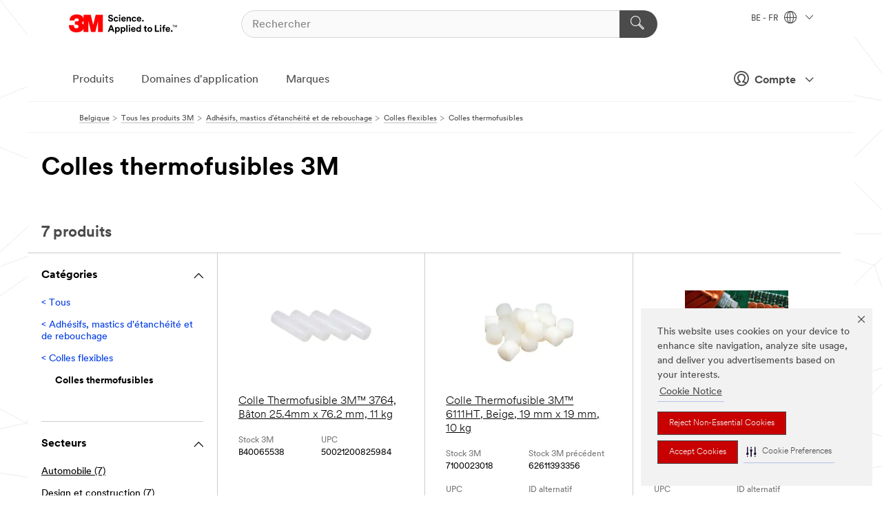

--- FILE ---
content_type: text/html; charset=UTF-8
request_url: https://www.3mbelgique.be/3M/fr_BE/p/c/colles/colles-flexibles/colles-thermofusibles/
body_size: 15059
content:
<!DOCTYPE html>
<html lang="fr-BE">
 <head><meta http-equiv="X-UA-Compatible" content="IE=EDGE"><script type="text/javascript" src="https://cdn-prod.securiti.ai/consent/auto_blocking/0638aaa2-354a-44c0-a777-ea4db9f7bf8a/41a61df2-0180-44bf-94b7-0091abd0c0a5.js"></script><script>(function(){var s=document.createElement('script');s.src='https://cdn-prod.securiti.ai/consent/cookie-consent-sdk-loader.js';s.setAttribute('data-tenant-uuid', '0638aaa2-354a-44c0-a777-ea4db9f7bf8a');s.setAttribute('data-domain-uuid', '41a61df2-0180-44bf-94b7-0091abd0c0a5');s.setAttribute('data-backend-url', 'https://app.securiti.ai');s.setAttribute('data-skip-css', 'false');s.defer=true;var parent_node=document.head || document.body;parent_node.appendChild(s);})()</script><script src="https://tags.tiqcdn.com/utag/3m/redeploy-gdpr/prod/utag.sync.js"></script><script>if (typeof utag_data == 'undefined') utag_data = {};</script>
<title>Colles thermofusibles 3M | 3M Belgique</title>
  <meta charset="utf-8">
  <meta name="viewport" content="width=device-width, initial-scale=1.0">
<meta name="DCSext.Business" content="Safety & Industrial Bus Group">
<meta name="DCSext.CDC" content="AD">
<meta name="DCSext.Hierarchy" content="GPH10125">
<meta name="DCSext.ewcd_url" content="Z6_79L2HO02KO3O10Q639V7L0A534 | Z6_79L2HO02KG6I50QDV8OC6DINH2">
<meta name="DCSext.locale" content="fr_BE">
<meta name="DCSext.page" content="CORP_SNAPS_GPH_frBE">
<meta name="DCSext.platform" content="FUZE">
<meta name="DCSext.site" content="CORP_SNAPS_GPH">
<meta name="WT.dcsvid" content="">
<meta name="application-name" content="MMM-ext">
<meta name="dc_coverage" content="BE">
<meta name="description" content="Colles thermofusibles">
<meta name="entity.categoryId" content="GPH10125">
<meta name="format-detection" content="telephone=no">
<meta name="generatedBySNAPS" content="true">
<meta http-equiv="cleartype" content="on">
<meta http-equiv="format-detection" content="telephone=no">
<meta http-equiv="imagetoolbar" content="no">
<meta name="mmmsite" content="CORP_SNAPS_GPH">
<meta name="pageTemplateId" content="PageSlot">
<meta name="mmm:serp" content="https://www.3mbelgique.be/3M/fr_BE/p/c/colles/colles-flexibles/colles-thermofusibles/"/>
<link rel="canonical" href="https://www.3mbelgique.be/3M/fr_BE/p/c/colles/colles-flexibles/colles-thermofusibles/" /><!--  <PageMap><DataObject type="server"><Attribute name="node">fd-0 | WebSphere_Portal</Attribute>
<Attribute name="placeUniquename">CORP_SNAPS_GPH</Attribute>
<Attribute name="sitebreadcrumb">Z6_79L2HO02KG6I50QDV8OC6DINH2</Attribute>
<Attribute name="themeVersion">2025.12</Attribute>
<Attribute name="pageUniquename">CORP_SNAPS_GPH_frBE</Attribute>
</DataObject>
<DataObject type="page"><Attribute name="site">Z6_79L2HO02KO3O10Q639V7L0A534 | CORP_SNAPS_GPH</Attribute>
<Attribute name="currentpage">Z6_79L2HO02KG6I50QDV8OC6DINH2</Attribute>
<Attribute name="currentuniquename">CORP_SNAPS_GPH_frBE</Attribute>
</DataObject>
</PageMap> --><link rel="shortcut icon" type="image/ico" href="/favicon.ico" />
<link rel="apple-touch-icon-precomposed" sizes="57x57" href="/3m_theme_assets/themes/3MTheme/assets/images/unicorn/3M_Bookmark_Icon_57x57.png" />
<link rel="apple-touch-icon-precomposed" sizes="60x60" href="/3m_theme_assets/themes/3MTheme/assets/images/unicorn/3M_Bookmark_Icon_60x60.png" />
<link rel="apple-touch-icon-precomposed" sizes="72x72" href="/3m_theme_assets/themes/3MTheme/assets/images/unicorn/3M_Bookmark_Icon_72x72.png" />
<link rel="apple-touch-icon-precomposed" sizes="76x76" href="/3m_theme_assets/themes/3MTheme/assets/images/unicorn/3M_Bookmark_Icon_76x76.png" />
<link rel="apple-touch-icon-precomposed" sizes="114x114" href="/3m_theme_assets/themes/3MTheme/assets/images/unicorn/3M_Bookmark_Icon_114x114.png" />
<link rel="apple-touch-icon-precomposed" sizes="120x120" href="/3m_theme_assets/themes/3MTheme/assets/images/unicorn/3M_Bookmark_Icon_120x120.png" />
<link rel="apple-touch-icon-precomposed" sizes="144x144" href="/3m_theme_assets/themes/3MTheme/assets/images/unicorn/3M_Bookmark_Icon_144x144.png" />
<link rel="apple-touch-icon-precomposed" sizes="152x152" href="/3m_theme_assets/themes/3MTheme/assets/images/unicorn/3M_Bookmark_Icon_152x152.png" />
<link rel="apple-touch-icon-precomposed" sizes="180x180" href="/3m_theme_assets/themes/3MTheme/assets/images/unicorn/3M_Bookmark_Icon_180x180.png" />
<meta name="msapplication-TileColor" content="#ffffff" />
<meta name="msapplication-square70x70logo" content="/3m_theme_assets/themes/3MTheme/assets/images/unicorn/smalltile.png" />
<meta name="msapplication-square150x150logo" content="/3m_theme_assets/themes/3MTheme/assets/images/unicorn/mediumtile.png" />
<meta name="msapplication-wide310x150logo" content="/3m_theme_assets/themes/3MTheme/assets/images/unicorn/widetile.png" />
<meta name="msapplication-square310x310logo" content="/3m_theme_assets/themes/3MTheme/assets/images/unicorn/largetile.png" />
<link rel="alternate" hreflang="es-GT" href="https://www.3m.com.gt/3M/es_GT/p/c/adhesives/flexible/hot-melt/" /><link rel="alternate" hreflang="ko-KR" href="https://www.3m.co.kr/3M/ko_KR/p/c/adhesives/flexible/hot-melt/" /><link rel="alternate" hreflang="es-MX" href="https://www.3m.com.mx/3M/es_MX/p/c/adhesivos/adhesivos-flexibles/adhesivos-termofusibles/" /><link rel="alternate" hreflang="fr-BE" href="https://www.3mbelgique.be/3M/fr_BE/p/c/colles/colles-flexibles/colles-thermofusibles/" /><link rel="alternate" hreflang="es-PA" href="https://www.3m.com.pa/3M/es_PA/p/c/adhesives/flexible/hot-melt/" /><link rel="alternate" hreflang="zh-TW" href="https://www.3m.com.tw/3M/zh_TW/p/c/adhesives/flexible/hot-melt/" /><link rel="alternate" hreflang="es-HN" href="https://www.3m.com.hn/3M/es_HN/p/c/adhesives/flexible/hot-melt/" /><link rel="alternate" hreflang="hu-HU" href="https://www.3mmagyarorszag.hu/3M/hu_HU/p/c/ragasztok/rugalmas-ragasztok/olvadekragasztok/" /><link rel="alternate" hreflang="th-TH" href="https://www.3m.co.th/3M/th_TH/p/c/adhesives/flexible/hot-melt/" /><link rel="alternate" hreflang="es-CL" href="https://www.3mchile.cl/3M/es_CL/p/c/adhesivos/adhesivos-flexibles/adhesivos-termofusibles/" /><link rel="alternate" hreflang="da-DK" href="https://www.3mdanmark.dk/3M/da_DK/p/c/klaebemidler-forseglingsmidler-og-fyldstoffer/fleksible-lime/smeltelim/" /><link rel="alternate" hreflang="tr-TR" href="https://www.3m.com.tr/3M/tr_TR/p/c/yapistirici-mastik-ve-dolgular/esnek-yapistiricilar/hot-melt-yapistiricilar/" /><link rel="alternate" hreflang="en-JM" href="https://www.3m.com.jm/3M/en_JM/p/c/adhesives/flexible/hot-melt/" /><link rel="alternate" hreflang="pt-PT" href="https://www.3m.com.pt/3M/pt_PT/p/c/adesivos/adesivos-flexiveis/adesivos-termofusiveis/" /><link rel="alternate" hreflang="vi-VN" href="https://www.3m.com.vn/3M/vi_VN/p/c/adhesives/flexible/hot-melt/" /><link rel="alternate" hreflang="en-US" href="https://www.3m.com/3M/en_US/p/c/adhesives/flexible/hot-melt/" /><link rel="alternate" hreflang="sv-SE" href="https://www.3msverige.se/3M/sv_SE/p/c/lim/flexibla-lim/smaltlim/" /><link rel="alternate" hreflang="es-BO" href="https://www.3m.com.bo/3M/es_BO/p/c/adhesives/flexible/hot-melt/" /><link rel="alternate" hreflang="en-SG" href="https://www.3m.com.sg/3M/en_SG/p/c/adhesives/flexible/hot-melt/" /><link rel="alternate" hreflang="es-DO" href="https://www.3m.com.do/3M/es_DO/p/c/adhesives/flexible/hot-melt/" /><link rel="alternate" hreflang="en-NZ" href="https://www.3mnz.co.nz/3M/en_NZ/p/c/adhesives/flexible/hot-melt/" /><link rel="alternate" hreflang="es-UY" href="https://www.3m.com.uy/3M/es_UY/p/c/adhesives/flexible/hot-melt/" /><link rel="alternate" hreflang="de-CH" href="https://www.3mschweiz.ch/3M/de_CH/p/c/klebstoffe/flexible-klebstoffe/heissschmelzkleber/" /><link rel="alternate" hreflang="en-HR" href="https://www.3m.com.hr/3M/hr_HR/p/c/adhesives/flexible/hot-melt/" /><link rel="alternate" hreflang="en-LV" href="https://www.3m.com.lv/3M/lv_LV/p/c/adhesives/flexible/hot-melt/" /><link rel="alternate" hreflang="fi-FI" href="https://www.3msuomi.fi/3M/fi_FI/p/c/liimat/joustavat-liimat/kuumaliimat/" /><link rel="alternate" hreflang="en-IL" href="https://www.3misrael.co.il/3M/en_IL/p/c/adhesives/flexible/hot-melt/" /><link rel="alternate" hreflang="en-PR" href="https://www.3m.com.pr/3M/en_PR/p/c/adhesives/flexible/hot-melt/" /><link rel="alternate" hreflang="fr-FR" href="https://www.3mfrance.fr/3M/fr_FR/p/c/colles/colles-flexibles/colles-thermofusibles/" /><link rel="alternate" hreflang="de-AT" href="https://www.3maustria.at/3M/de_AT/p/c/klebstoffe/flexible-klebstoffe/heissschmelzkleber/" /><link rel="alternate" hreflang="fr-CH" href="https://www.3msuisse.ch/3M/fr_CH/p/c/colles/colles-flexibles/colles-thermofusibles/" /><link rel="alternate" hreflang="en-ID" href="https://www.3m.co.id/3M/en_ID/p/c/adhesives/flexible/hot-melt/" /><link rel="alternate" hreflang="no-NO" href="https://www.3mnorge.no/3M/no_NO/p/c/lim/fleksible-limtyper/smeltelim/" /><link rel="alternate" hreflang="en-AU" href="https://www.3m.com.au/3M/en_AU/p/c/adhesives/flexible/hot-melt/" /><link rel="alternate" hreflang="nl-NL" href="https://www.3mnederland.nl/3M/nl_NL/p/c/lijmen/flexibele-lijmen/hot-melt-lijmen/" /><link rel="alternate" hreflang="fr-CA" href="https://www.3mcanada.ca/3M/fr_CA/p/c/adhesifs/adhesifs-souples/adhesifs-thermofusibles/" /><link rel="alternate" hreflang="es-AR" href="https://www.3m.com.ar/3M/es_AR/p/c/adhesivos/adhesivos-flexibles/adhesivos-termofusibles/" /><link rel="alternate" hreflang="es-CR" href="https://www.3m.co.cr/3M/es_CR/p/c/adhesivos/adhesivos-flexibles/adhesivos-termofusibles/" /><link rel="alternate" hreflang="en-MY" href="https://www.3m.com.my/3M/en_MY/p/c/adhesives/flexible/hot-melt/" /><link rel="alternate" hreflang="es-SV" href="https://www.3m.com.sv/3M/es_SV/p/c/adhesives/flexible/hot-melt/" /><link rel="alternate" hreflang="pt-BR" href="https://www.3m.com.br/3M/pt_BR/p/c/adesivos-selantes-enchimentos/adesivos-flexiveis/adesivos-hot-melt/" /><link rel="alternate" hreflang="de-DE" href="https://www.3mdeutschland.de/3M/de_DE/p/c/klebestoffe-dichtmassen-und-fullstoffe/flexible-klebstoffe/heissschmelzkleber/" /><link rel="alternate" hreflang="en-BG" href="https://www.3mbulgaria.bg/3M/bg_BG/p/c/adhesives/flexible/hot-melt/" /><link rel="alternate" hreflang="cs-CZ" href="https://www.3m.cz/3M/cs_CZ/p/c/lepidla/pruzna-lepidla/tavna-lepidla/" /><link rel="alternate" hreflang="pl-PL" href="https://www.3mpolska.pl/3M/pl_PL/p/c/kleje/elastyczne-kleje/kleje-termotopliwe/" /><link rel="alternate" hreflang="en-RS" href="https://www.3m.co.rs/3M/sr_RS/p/c/adhesives/flexible/hot-melt/" /><link rel="alternate" hreflang="en-EE" href="https://www.3m.com.ee/3M/et_EE/p/c/adhesives/flexible/hot-melt/" /><link rel="alternate" hreflang="sk-SK" href="https://www.3mslovensko.sk/3M/sk_SK/p/c/lepidla/pruzne-lepidla/tavne-lepidla/" /><link rel="alternate" hreflang="it-IT" href="https://www.3mitalia.it/3M/it_IT/p/c/adesivi/adesivi-flessibili/adesivi-hot-melt/" /><link rel="alternate" hreflang="en-RO" href="https://www.3m.com.ro/3M/ro_RO/p/c/adhesives/flexible/hot-melt/" /><link rel="alternate" hreflang="en-IE" href="https://www.3mireland.ie/3M/en_IE/p/c/adhesives/flexible/hot-melt/" /><link rel="alternate" hreflang="en-CA" href="https://www.3mcanada.ca/3M/en_CA/p/c/adhesives/flexible/hot-melt/" /><link rel="alternate" hreflang="nl-BE" href="https://www.3mbelgie.be/3M/nl_BE/p/c/lijmen/flexibele-lijmen/hot-melt-lijmen/" /><link rel="alternate" hreflang="es-ES" href="https://www.3m.com.es/3M/es_ES/p/c/adhesivos/adhesivos-flexibles/adhesivos-termofusibles/" /><link rel="alternate" hreflang="en-MA" href="https://www.3mmaroc.ma/3M/fr_MA/p/c/adhesives/flexible/hot-melt/" /><link rel="alternate" hreflang="ja-JP" href="https://www.3mcompany.jp/3M/ja_JP/p/c/adhesives/flexible/hot-melt/" /><link rel="alternate" hreflang="es-CO" href="https://www.3m.com.co/3M/es_CO/p/c/adhesivos/adhesivos-flexibles/adhesivos-termofusibles/" /><link rel="alternate" hreflang="en-SI" href="https://www.3m.com/3M/sl_SI/p/c/adhesives/flexible/hot-melt/" /><link rel="alternate" hreflang="en-KZ" href="https://www.3mkazakhstan.com/3M/ru_KZ/p/c/adhesives/flexible/hot-melt/" /><link rel="alternate" hreflang="en-LT" href="https://www.3mlietuva.lt/3M/lt_LT/p/c/adhesives/flexible/hot-melt/" /><link rel="alternate" hreflang="es-PY" href="https://www.3m.com.py/3M/es_PY/p/c/adhesives/flexible/hot-melt/" /><link rel="alternate" hreflang="en-GR" href="https://www.3mhellas.gr/3M/el_GR/p/c/adhesives/flexible/hot-melt/" /><link rel="alternate" hreflang="es-EC" href="https://www.3m.com.ec/3M/es_EC/p/c/adhesives/flexible/hot-melt/" /><link rel="alternate" hreflang="en-IN" href="https://www.3mindia.in/3M/en_IN/p/c/adhesives/flexible/hot-melt/" /><link rel="alternate" hreflang="es-NI" href="https://www.3m.com.ni/3M/es_NI/p/c/adhesivos/adhesivos-flexibles/adhesivos-termofusibles/" /><link rel="alternate" hreflang="en-TT" href="https://www.3m.com.tt/3M/en_TT/p/c/adhesives/flexible/hot-melt/" /><link rel="alternate" hreflang="es-PE" href="https://www.3m.com.pe/3M/es_PE/p/c/adhesivos/adhesivos-flexibles/adhesivos-termofusibles/" /><link rel="alternate" hreflang="en-PH" href="https://www.3mphilippines.com.ph/3M/en_PH/p/c/adhesives/flexible/hot-melt/" /><link rel="alternate" hreflang="en-GB" href="https://www.3m.co.uk/3M/en_GB/p/c/adhesives/flexible/hot-melt/" /><link rel="stylesheet" href="/3m_theme_assets/themes/3MTheme/assets/css/build/phoenix.css?v=3.183.1" />
<link rel="stylesheet" href="/3m_theme_assets/themes/3MTheme/assets/css/unicorn-icons.css?v=3.183.1" />
<link rel="stylesheet" media="print" href="/3m_theme_assets/themes/3MTheme/assets/css/build/unicorn-print.css?v=3.183.1" />
<link rel="stylesheet" href="/3m_theme_assets/static/MDS/mammoth.css?v=3.183.1" />
<!--[if IE]><![endif]-->
<!--[if (IE 8)|(IE 7)]>
<script type="text/javascript">
document.getElementById("js-main_style").setAttribute("href", "");
</script>

<![endif]-->
<!--[if lte IE 6]><![endif]-->
<script type="text/javascript" src="/3m_theme_assets/themes/3MTheme/assets/scripts/mmmSettings.js"></script><link rel="stylesheet" href="/3m_theme_assets/themes/3MTheme/assets/css/build/gsn.css" />
<link rel="stylesheet" href="/3m_theme_assets/themes/3MTheme/assets/css/static/MyAccountDropdown/MyAccountDropdown.css" />


<script>(window.BOOMR_mq=window.BOOMR_mq||[]).push(["addVar",{"rua.upush":"false","rua.cpush":"false","rua.upre":"false","rua.cpre":"false","rua.uprl":"false","rua.cprl":"false","rua.cprf":"false","rua.trans":"","rua.cook":"false","rua.ims":"false","rua.ufprl":"false","rua.cfprl":"false","rua.isuxp":"false","rua.texp":"norulematch","rua.ceh":"false","rua.ueh":"false","rua.ieh.st":"0"}]);</script>
                              <script>!function(e){var n="https://s.go-mpulse.net/boomerang/";if("False"=="True")e.BOOMR_config=e.BOOMR_config||{},e.BOOMR_config.PageParams=e.BOOMR_config.PageParams||{},e.BOOMR_config.PageParams.pci=!0,n="https://s2.go-mpulse.net/boomerang/";if(window.BOOMR_API_key="UWRYR-C88R8-XEZDS-AZ97P-LXP2F",function(){function e(){if(!o){var e=document.createElement("script");e.id="boomr-scr-as",e.src=window.BOOMR.url,e.async=!0,i.parentNode.appendChild(e),o=!0}}function t(e){o=!0;var n,t,a,r,d=document,O=window;if(window.BOOMR.snippetMethod=e?"if":"i",t=function(e,n){var t=d.createElement("script");t.id=n||"boomr-if-as",t.src=window.BOOMR.url,BOOMR_lstart=(new Date).getTime(),e=e||d.body,e.appendChild(t)},!window.addEventListener&&window.attachEvent&&navigator.userAgent.match(/MSIE [67]\./))return window.BOOMR.snippetMethod="s",void t(i.parentNode,"boomr-async");a=document.createElement("IFRAME"),a.src="about:blank",a.title="",a.role="presentation",a.loading="eager",r=(a.frameElement||a).style,r.width=0,r.height=0,r.border=0,r.display="none",i.parentNode.appendChild(a);try{O=a.contentWindow,d=O.document.open()}catch(_){n=document.domain,a.src="javascript:var d=document.open();d.domain='"+n+"';void(0);",O=a.contentWindow,d=O.document.open()}if(n)d._boomrl=function(){this.domain=n,t()},d.write("<bo"+"dy onload='document._boomrl();'>");else if(O._boomrl=function(){t()},O.addEventListener)O.addEventListener("load",O._boomrl,!1);else if(O.attachEvent)O.attachEvent("onload",O._boomrl);d.close()}function a(e){window.BOOMR_onload=e&&e.timeStamp||(new Date).getTime()}if(!window.BOOMR||!window.BOOMR.version&&!window.BOOMR.snippetExecuted){window.BOOMR=window.BOOMR||{},window.BOOMR.snippetStart=(new Date).getTime(),window.BOOMR.snippetExecuted=!0,window.BOOMR.snippetVersion=12,window.BOOMR.url=n+"UWRYR-C88R8-XEZDS-AZ97P-LXP2F";var i=document.currentScript||document.getElementsByTagName("script")[0],o=!1,r=document.createElement("link");if(r.relList&&"function"==typeof r.relList.supports&&r.relList.supports("preload")&&"as"in r)window.BOOMR.snippetMethod="p",r.href=window.BOOMR.url,r.rel="preload",r.as="script",r.addEventListener("load",e),r.addEventListener("error",function(){t(!0)}),setTimeout(function(){if(!o)t(!0)},3e3),BOOMR_lstart=(new Date).getTime(),i.parentNode.appendChild(r);else t(!1);if(window.addEventListener)window.addEventListener("load",a,!1);else if(window.attachEvent)window.attachEvent("onload",a)}}(),"".length>0)if(e&&"performance"in e&&e.performance&&"function"==typeof e.performance.setResourceTimingBufferSize)e.performance.setResourceTimingBufferSize();!function(){if(BOOMR=e.BOOMR||{},BOOMR.plugins=BOOMR.plugins||{},!BOOMR.plugins.AK){var n=""=="true"?1:0,t="",a="aocvccyxhuqq62lxwfkq-f-456df2094-clientnsv4-s.akamaihd.net",i="false"=="true"?2:1,o={"ak.v":"39","ak.cp":"832420","ak.ai":parseInt("281472",10),"ak.ol":"0","ak.cr":9,"ak.ipv":4,"ak.proto":"h2","ak.rid":"6f5ddde4","ak.r":45721,"ak.a2":n,"ak.m":"dscx","ak.n":"essl","ak.bpcip":"3.133.81.0","ak.cport":49672,"ak.gh":"23.33.25.17","ak.quicv":"","ak.tlsv":"tls1.3","ak.0rtt":"","ak.0rtt.ed":"","ak.csrc":"-","ak.acc":"","ak.t":"1769451861","ak.ak":"hOBiQwZUYzCg5VSAfCLimQ==4vksALlh/ExmzPOaCHHY2M4TcY4Z5f+8y4sJBIs08l9iQz7vjqAfs7EYUsMCFzlajtEb3cDFEbU4bkUBL8h12RL/kTGvVREhS6zgOwlGuQkGuHrN4ah/5YehbPl8win9ebFhdW75FbI1UihbUEjdAmmsx8VJ3BBMm/Dhe3Dah7Ai6GtISNDWAjg5zCcth44i/aQTfn8eqUdLfVUh10BiSJibVWG3kUQRHs2S426naEtHt9lqTkaQQtRLM3ekwWdjKc/h4wgIy2QEv4Zs8vhHa0ATqZzdpXGlk1mJVk85s5x+zrh83Sij2rmrS8Nr22O5wUNRTAmh+3+a3yvJIabUh4fQmmZjf/rc6T7QjFWiIkNp16pEdXrMUOHD24jdpmpgzKZKu6Gw01Bx0cJgz39m1qLWEDXpaeVoD6hVzFYKvRc=","ak.pv":"279","ak.dpoabenc":"","ak.tf":i};if(""!==t)o["ak.ruds"]=t;var r={i:!1,av:function(n){var t="http.initiator";if(n&&(!n[t]||"spa_hard"===n[t]))o["ak.feo"]=void 0!==e.aFeoApplied?1:0,BOOMR.addVar(o)},rv:function(){var e=["ak.bpcip","ak.cport","ak.cr","ak.csrc","ak.gh","ak.ipv","ak.m","ak.n","ak.ol","ak.proto","ak.quicv","ak.tlsv","ak.0rtt","ak.0rtt.ed","ak.r","ak.acc","ak.t","ak.tf"];BOOMR.removeVar(e)}};BOOMR.plugins.AK={akVars:o,akDNSPreFetchDomain:a,init:function(){if(!r.i){var e=BOOMR.subscribe;e("before_beacon",r.av,null,null),e("onbeacon",r.rv,null,null),r.i=!0}return this},is_complete:function(){return!0}}}}()}(window);</script></head>
<body class="MMM--bodyContain MMM--body_1440"><div class="MMM--skipMenu" id="top"><ul class="MMM--skipList"><li><a href="#js-gsnMenu">Aller à la navigation du BE</a></li><li><a href="#ssnMenu">Aller à la navigation du CORP_SNAPS_GPH</a></li><li><a href="#pageContent">Aller au contenu de la page</a></li><li><a href="#js-searchBar">Aller à la page recherche</a></li><li><a href="#help--links">Aller à la page contactez-nous</a></li><li><a href="/3M/fr_BE/company-base-bnl/site-map/">Aller sur la carte du site</a></li></ul>
</div>

    <div id="js-bodyWrapper" class="MMM--themeWrapper">
        <div class="m-dropdown-list_overlay"></div>
    <nav class="m-nav">      
      <div class="is-header_container h-fitWidth m-header_container">
        <div class="m-header">          
          <a href="/3M/fr_BE/company-base-bnl/" aria-label="3M Logo - Opens in a new window" class="is-3MLogo m-header_logo l-smallMarginRight h-linkNoUnderline l-centerVertically" title="3M en Belgique">
            <img class="h-onDesktop m-header_logoImg" src="/3m_theme_assets/themes/3MTheme/assets/images/unicorn/Logo.svg" alt="3M Logo" />
            <img class="h-notOnDesktop l-img" src="/3m_theme_assets/themes/3MTheme/assets/images/unicorn/Logo_mobile.png" alt="3M Logo" />
          </a>                          

          

<div class="m-header_search l-smallMarginRight">
  <form class="h-fitHeight" id="typeahead-root" action="/3M/fr_BE/p/">
    <input id="js-searchBar" class="m-header_searchbar h-fitWidth h-fitHeight l-centerVertically is-searchbar" name="Ntt" type="search" placeholder="Rechercher" aria-label="Rechercher">
    <button class="m-header_searchbutton" type="submit" value="Rechercher" aria-label="Rechercher">
      <i class="MMM--icn MMM--icn_search color--white"></i>
    </button>
  </form>
</div>


          <div style="display: inline-block" class="h-notOnDesktop">
            <div class="m-header_menu l-centerVertically h-notOnDesktop">
              <a href="#" class="h-linkNoUnderline link--dark is-header_menuLink is-collapsed m-header_menuLink" aria-haspopup="true" aria-controls="navOptions" aria-label="Ouvrir la navigation" data-openlabel="Ouvrir la navigation" data-closelabel="Fermer">
                <i class="MMM--icn MMM--icn_hamburgerMenu is-header_menuIcon m-header_menuIcn"></i>
              </a>
              <i class="MMM--icn MMM--icn_close link--dark m-header_hiddenIcn m-header_menuIcn"></i>
            </div>
          </div>
          <div class="m-header--fix"></div>
        </div>
                
        
        <div class="m-header-madbar h-notOnDesktop">
          <div class="MAD-Bar">
            <div class="m-account mad-section">
              
              <a href="#" role="button" class="m-btn m-btn--free font--size m-navbar_loginBtn m-navbar_profileBtn link--dark is-header_madSI is-closed is-signInToggle" target="_self">
                <i class="MMM--icn MMM--icn_userHollow large-icn"></i>
                Compte
                <i class="MMM--icn MMM--icn_down_arrow mad-barSI-arrow"></i>
              </a>
              
            </div>
          </div>
        </div>
                
        <div class="m-header_overlay"></div>
        
        <!-- Profile Management Pop-Up -->
              <div class="m-navbar m-navbar-noStyle">
               <div class=" is-signInPopUp h-hidden">
                <div class="m-navbar_signInPopup font--standard mad-menu-container" aria-modal="true">                           
                  
                  <div class="signIn-linkBox">
                    <a href="https://order.3m.com/store/bComBelgiumSite/fr_BE/login">Se connecter à 3M bCom</a>
                  </div>
                </div> 
               </div> 
              </div>            
            

        <div class="is-dropdown h-hidden m-navbar_container">
          <div class="m-navbar_overlay h-fitHeight h-notOnMobile is-overlay h-notOnDesktop"></div>
          <div class="m-navbar">
            <div class="m-navbar_level-1 js-navbar_level-1">

              
	          <div class="m-navbar_login m-navbar_loginProfile h-notOnMobile h-notOnTablet h-onDesktop">
              <div class="mad-section">
                <a href="#" class="m-btn m-btn--free font--size m-navbar_loginBtn m-navbar_signInBtn link--dark is-signInToggle is-header_madDesktopSI">
                  <i class="MMM--icn MMM--icn_userHollow l-centerVertically large-icn" style="padding-left: 10px; font-weight: bold;"></i>
                  Compte
                  <i class="MMM--icn mad-barSI-arrow MMM--icn_down_arrow" style="padding-left: 10px; font-size: 11px;"></i>
                </a>
              </div>
            </div>
 
              <div class="m-navbar_localization l-centerVertically">
                <a href="#" class="link--dark l-centerVertically is-localeToggle">BE - FR
                  <i class="MMM--icn MMM--icn_localizationGlobe l-centerVertically m-navbar_localGlobe" style="padding-left: 5px;"></i>
                  <i class="MMM--icn MMM--icn_down_arrow h-onDesktop" style="padding-left: 10px; font-size: 11px;"></i></a>
              </div>
              <div id="js-gsnMenu" class="m-navbar_nav">

                
<ul id="navOptions" role="menubar">
<li class="m-navbar_listItem">
        <a href="#" id="navbar_link-products" class="is-navbar_link m-navbar_link" aria-haspopup="true" aria-expanded="false">Produits</a>
      </li><li class="m-navbar_listItem">
        <a href="#" id="navbar_link-industries" class="is-navbar_link m-navbar_link" aria-haspopup="true" aria-expanded="false">Domaines d'application</a>
      </li><li class="m-navbar_listItem">
          <a href="/3M/fr_BE/company-base-bnl/our-brands/" class="m-navbar_link">Marques</a>
        </li>
        
</ul>
<div class="m-navbar_localOverlay is-localePopUp h-hidden">
  <div class="m-navbar_localPopup m-navbar_popup font--standard" aria-modal="true" role="dialog" aria-label="language switcher dialog">
    <button
      class="m-navbar-localClose m-btn--close color--silver is-close h-notOnDesktop"
      aria-label="Fermer"><i class="MMM--icn MMM--icn_close"></i></button>
    <div class="font--standard m-navbar_popupTitle">3M en Belgique</div>
    <form>
      <div class="font--standard m-navbar_popupOptions"><input type="radio" name="locale" value="https://www.3mbelgique.be/3M/fr_BE/p/c/colles/colles-flexibles/colles-thermofusibles/" id="locale-be-fr" class="m-radioInput" checked>
      	    <label class="m-radioInput_label" for="locale-be-fr">Fran&ccedil;ais - FR</label><br><input type="radio" name="locale" value="https://www.3mbelgie.be/3M/nl_BE/p/c/lijmen/flexibele-lijmen/hot-melt-lijmen/" id="locale-be-nl" class="m-radioInput">
      	    <label class="m-radioInput_label" for="locale-be-nl">Nederlands - NL</label><br></div>
      <a href="https://www.3m.com/3M/en_US/select-location/" aria-label="Change 3M Location" class="link">Change 3M Location</a>
      <button type="submit" value="Soumettre" class="m-btn m-btn--red m-navbar_localeSave is-saveLocale">Sauvegarder</button>
    </form>
  </div>
  <div class="m-overlay h-onDesktop is-close"></div>
</div>
              </div>
            </div>

            <div class="m-dropdown-list js-navbar_level-2">

              <!-- Dropdown Lists Header -->
<div class="m-dropdown-list_header">
  <button class="m-dropdown-list_backBtn js-dropdown-list_backBtn">
    <i class="MMM--icn MMM--icn_lt2"></i>
  </button>
  <div class="m-dropdown-list_title">
<label id="dropdown-list_products-title">Produits</label>
      <label id="dropdown-list_industries-title">Domaines d'application</label>
      
  </div>
</div><!-- End of the dropdown list header --><ul id="products-list" class="l-dropdown-list_container" role="menu" aria-hidden="true"><li class="l-dropdown-list" role="menuitem">
      <a href="/3M/fr_BE/p/c/abrasifs/" aria-label="Abrasifs" class="isInside MMM--basicLink">
        Abrasifs
      </a>
    </li><li class="l-dropdown-list" role="menuitem">
      <a href="/3M/fr_BE/p/c/colles/" aria-label="Adhésifs, mastics d'étanchéité et de rebouchage" class="isInside MMM--basicLink">
        Adhésifs, mastics d'étanchéité et de rebouchage
      </a>
    </li><li class="l-dropdown-list" role="menuitem">
      <a href="/3M/fr_BE/p/c/bandes-et-rubans/" aria-label="Bandes et rubans" class="isInside MMM--basicLink">
        Bandes et rubans
      </a>
    </li><li class="l-dropdown-list" role="menuitem">
      <a href="/3M/fr_BE/p/c/films/" aria-label="Bâches et films" class="isInside MMM--basicLink">
        Bâches et films
      </a>
    </li><li class="l-dropdown-list" role="menuitem">
      <a href="/3M/fr_BE/p/c/composants-electroniques/" aria-label="Composants électroniques" class="isInside MMM--basicLink">
        Composants électroniques
      </a>
    </li><li class="l-dropdown-list" role="menuitem">
      <a href="/3M/fr_BE/p/c/fournitures-de-bureau/" aria-label="Fournitures de bureau" class="isInside MMM--basicLink">
        Fournitures de bureau
      </a>
    </li><li class="l-dropdown-list" role="menuitem">
      <a href="/3M/fr_BE/p/c/isolation/" aria-label="Isolation" class="isInside MMM--basicLink">
        Isolation
      </a>
    </li><li class="l-dropdown-list" role="menuitem">
      <a href="/3M/fr_BE/p/c/liquides-d-entretien-et-produits-de-polissage/" aria-label="Liquides d'entretien et produits de polissage" class="isInside MMM--basicLink">
        Liquides d'entretien et produits de polissage
      </a>
    </li><li class="l-dropdown-list" role="menuitem">
      <a href="/3M/fr_BE/p/c/lubrifiants/" aria-label="Lubrifiants" class="isInside MMM--basicLink">
        Lubrifiants
      </a>
    </li><li class="l-dropdown-list" role="menuitem">
      <a href="/3M/fr_BE/p/c/maison/" aria-label="Maison" class="isInside MMM--basicLink">
        Maison
      </a>
    </li><li class="l-dropdown-list" role="menuitem">
      <a href="/3M/fr_BE/p/c/materiaux-avances/" aria-label="Matériaux avancés" class="isInside MMM--basicLink">
        Matériaux avancés
      </a>
    </li><li class="l-dropdown-list" role="menuitem">
      <a href="/3M/fr_BE/p/c/materiel-medical/" aria-label="Matériel médical" class="isInside MMM--basicLink">
        Matériel médical
      </a>
    </li><li class="l-dropdown-list" role="menuitem">
      <a href="/3M/fr_BE/p/c/outils-et-accessoires/" aria-label="Outils et accessoires" class="isInside MMM--basicLink">
        Outils et accessoires
      </a>
    </li><li class="l-dropdown-list" role="menuitem">
      <a href="/3M/fr_BE/p/c/automobile/" aria-label="Pièces et quincaillerie automobiles" class="isInside MMM--basicLink">
        Pièces et quincaillerie automobiles
      </a>
    </li><li class="l-dropdown-list" role="menuitem">
      <a href="/3M/fr_BE/p/c/produits-de-nettoyage/" aria-label="Produits de nettoyage" class="isInside MMM--basicLink">
        Produits de nettoyage
      </a>
    </li><li class="l-dropdown-list" role="menuitem">
      <a href="/3M/fr_BE/p/c/revetements/" aria-label="Revêtements" class="isInside MMM--basicLink">
        Revêtements
      </a>
    </li><li class="l-dropdown-list" role="menuitem">
      <a href="/3M/fr_BE/p/c/signalisation-et-marquage/" aria-label="Signalisation et marquage" class="isInside MMM--basicLink">
        Signalisation et marquage
      </a>
    </li><li class="l-dropdown-list" role="menuitem">
      <a href="/3M/fr_BE/p/c/electricite/" aria-label="Électricité" class="isInside MMM--basicLink">
        Électricité
      </a>
    </li><li class="l-dropdown-list" role="menuitem">
      <a href="/3M/fr_BE/p/c/equipement-de-protection-individuelle/" aria-label="Équipement de protection individuelle" class="isInside MMM--basicLink">
        Équipement de protection individuelle
      </a>
    </li><li class="l-dropdown-list" role="menuitem">
      <a href="/3M/fr_BE/p/c/etiquettes-et-marquage/" aria-label="Étiquettes et marquage" class="isInside MMM--basicLink">
        Étiquettes et marquage
      </a>
    </li><li class="l-dropdown-list_last-item" role="menuitem"><a class="l-dropdown-list_view-all-products" href="https://www.3mbelgie.be/3M/nl_BE/p/">Voir tous les produits</a>     
      <button class="m-btn js-backtoTopBtn">
        <i class="MMM--icn MMM--icn_arrowUp"></i>
      </button>
    </li></ul>
<ul id="industries-list" class="l-dropdown-list_container" role="menu" aria-hidden="true"><li class="l-dropdown-list" role="menuitem">
      <a href="/3M/fr_BE/automotive-bnl/" aria-label="Automobile" class="MMM--basicLink">
        Automobile
      </a>
    </li><li class="l-dropdown-list" role="menuitem">
      <a href="/3M/fr_BE/design-construction-bnl/" aria-label="Design et Construction" class="MMM--basicLink">
        Design et Construction
      </a>
    </li><li class="l-dropdown-list" role="menuitem">
      <a href="/3M/fr_BE/electronics-bnl/" aria-label="Elektronica" class="MMM--basicLink">
        Elektronica
      </a>
    </li><li class="l-dropdown-list" role="menuitem">
      <a href="/3M/fr_BE/energy-bnl/" aria-label="Energie" class="MMM--basicLink">
        Energie
      </a>
    </li><li class="l-dropdown-list" role="menuitem">
      <a href="/3M/fr_BE/consumer-bnl/" aria-label="Grand Public" class="MMM--basicLink">
        Grand Public
      </a>
    </li><li class="l-dropdown-list" role="menuitem">
      <a href="/3M/fr_BE/manufacturing-bnl/" aria-label="Industrie" class="MMM--basicLink">
        Industrie
      </a>
    </li><li class="l-dropdown-list" role="menuitem">
      <a href="/3M/fr_BE/commercial-solutons-bnl/" aria-label="Solutions Commerciales" class="MMM--basicLink">
        Solutions Commerciales
      </a>
    </li><li class="l-dropdown-list" role="menuitem">
      <a href="/3M/fr_BE/safety-bnl/" aria-label="Sécurité" class="MMM--basicLink">
        Sécurité
      </a>
    </li><li class="l-dropdown-list" role="menuitem">
      <a href="/3M/fr_BE/transportation-bnl/" aria-label="Transports" class="MMM--basicLink">
        Transports
      </a>
    </li><div class="l-dropdown-list_industries-image">
      <img class="img img_stretch mix-MMM--img_fancy" src="https://multimedia.3m.com/mws/media/1812021O/industry-feature-image.png" alt="Un ouvrier d'une usine automobile inspecte une chaîne de production de voitures.">
      <p>Chez 3M, nous découvrons et innovons dans presque tous les secteurs pour aider à résoudre des problèmes dans le monde entier.</p>
    </div></ul>


            </div>            
          </div>
        </div>
      </div>
    </nav>
    <div class="m-navbar_profileOverlay is-profileToggle is-close h-hidden"></div>
    <div class="m-navbar_signInOverlay m-overlay is-signInToggle is-close h-hidden"></div>
<div class="MMM--site-bd">
  <div class="MMM--grids" id="pageContent">
  <div class="MMM--siteNav">
  <div class="MMM--breadcrumbs_theme">
  <ol class="MMM--breadcrumbs-list" itemscope itemtype="https://schema.org/BreadcrumbList"><li itemprop="itemListElement" itemscope itemtype="https://schema.org/ListItem"><a href="/3M/fr_BE/company-base-bnl/" itemprop="item"><span itemprop="name">Belgique</span></a><i class="MMM--icn MMM--icn_breadcrumb"></i>
          <meta itemprop="position" content="1" /></li><li itemprop="itemListElement" itemscope itemtype="https://schema.org/ListItem"><a href="/3M/fr_BE/p/" itemprop="item"><span itemprop="name">Tous les produits 3M</span></a><i class="MMM--icn MMM--icn_breadcrumb"></i>
          <meta itemprop="position" content="2" /></li><li itemprop="itemListElement" itemscope itemtype="https://schema.org/ListItem"><a href="https://www.3mbelgique.be/3M/fr_BE/p/c/colles/" itemprop="item"><span itemprop="name">Adhésifs, mastics d'étanchéité et de rebouchage</span></a><i class="MMM--icn MMM--icn_breadcrumb"></i>
          <meta itemprop="position" content="3" /></li><li itemprop="itemListElement" itemscope itemtype="https://schema.org/ListItem"><a href="https://www.3mbelgique.be/3M/fr_BE/p/c/colles/colles-flexibles/" itemprop="item"><span itemprop="name">Colles flexibles</span></a><i class="MMM--icn MMM--icn_breadcrumb"></i>
          <meta itemprop="position" content="4" /></li><li itemprop="itemListElement" itemscope itemtype="https://schema.org/ListItem"><span itemprop="name">Colles thermofusibles</span><link itemprop="url" href="#"><meta itemprop="position" content="5" /></li></ol>
  
</div>

        </div><div class="hiddenWidgetsDiv">
	<!-- widgets in this container are hidden in the UI by default -->
	<div class='component-container ibmDndRow hiddenWidgetsContainer id-Z7_79L2HO02KG6I50QDV8OC6DINH7' name='ibmHiddenWidgets' ></div><div style="clear:both"></div>
</div>

<div class="MMM--grids">
  <div class='component-container MMM--grids-col_single MMM--grids-col ibmDndColumn id-Z7_79L2HO02KG6I50QDV8OC6DIN90' name='ibmMainContainer' ><div class='component-control id-Z7_79L2HO02KG6I50QDV8OC6DAO51' ><span id="Z7_79L2HO02KG6I50QDV8OC6DAO51"></span><html><head><meta name="viewport" content="width=device-width"/><script>window.__INITIAL_DATA = {"queryId":"9459dc21-e106-481f-a3c5-a4d54fe98013","endpoints":{"pcpShowNext":"https://www.3mbelgique.be/snaps2/api/pcp-show-next/https/www.3mbelgique.be/3M/fr_BE/p/c/colles/colles-flexibles/colles-thermofusibles/","pcpFilter":"https://www.3mbelgique.be/snaps2/api/pcp/https/www.3mbelgique.be/3M/fr_BE/p/c/colles/colles-flexibles/colles-thermofusibles/","analyticsUrl":"https://searchapi.3m.com/search/analytics/v1/public/signal/?client=3mcom","pcpShowMoreHidden":"","snapServerUrl":"https://www.3mbelgique.be/snaps2/"},"total":7,"greater":false,"items":[{"hasMoreOptions":false,"imageUrl":"https://multimedia.3m.com/mws/media/1060471J/3764tc.jpg","altText":"3764TC.jpg","name":"Colle Thermofusible 3M™ 3764, Bâton 25.4mm x 76.2 mm, 11 kg","url":"https://www.3mbelgique.be/3M/fr_BE/p/d/b40065538/","isParent":true,"position":0,"stockNumber":"B40065538","originalMmmid":"B40065538","upc":"50021200825984","displayScope":["3mcom"]},{"hasMoreOptions":false,"imageUrl":"https://multimedia.3m.com/mws/media/965113J/6111ht.jpg","altText":"6111HT.tif","name":"Colle Thermofusible 3M™ 6111HT, Beige, 19 mm x 19 mm, 10 kg","url":"https://www.3mbelgique.be/3M/fr_BE/p/d/v000193962/","isParent":true,"position":1,"stockNumber":"7100023018","originalMmmid":"7100023018","previousStockNumber":"62611393356","upc":"00021200437793","catalogNumber":"6111HT","partNumber":"6111HT","displayScope":["bcom","3mcom"]},{"hasMoreOptions":false,"imageUrl":"https://multimedia.3m.com/mws/media/319063J/3748-vo-photo-application-3m-tm-jet-melt.jpg","altText":"photo_application.jpg","name":"Colle Thermofusible 3M™ 3748V-0, Bâton 15 mm x 200 mm, Blanc Cassé, 5 kg","url":"https://www.3mbelgique.be/3M/fr_BE/p/d/v000056604/","isParent":true,"position":2,"stockNumber":"7000000887","originalMmmid":"7000000887","previousStockNumber":"62376891321","upc":"50021200857954","catalogNumber":"3748VOQ","partNumber":"3748VOQ","displayScope":["bcom","3mcom"]},{"hasMoreOptions":false,"imageUrl":"https://multimedia.3m.com/mws/media/11814J/3m-tm-scotch-weld-tm-hot-melt-adhesives-family.jpg","altText":"HotMltFamT.tif","name":"Colle Thermofusible 3M™ 3747, Marron, 16 mm x 200 mm, 5 kg","url":"https://www.3mbelgique.be/3M/fr_BE/p/d/v000056595/","isParent":true,"position":3,"stockNumber":"7000000877","originalMmmid":"7000000877","previousStockNumber":"62374791325","upc":"50021200825618","catalogNumber":"3747Q","partNumber":"3747Q","displayScope":["bcom","3mcom"]},{"hasMoreOptions":false,"imageUrl":"https://multimedia.3m.com/mws/media/479349J/3m-scotch-weld-hot-melt-adh-3731-pg-1inx3in-5-sticks.jpg","altText":"Rightside.tif","name":"Colle Thermofusible 3M™ 3731, Crème, 25 mm x 76 mm, 10 kg","url":"https://www.3mbelgique.be/3M/fr_BE/p/d/b40065542/","isParent":true,"position":4,"stockNumber":"B40065542","originalMmmid":"B40065542","upc":"50021200491394","displayScope":["3mcom"]},{"hasMoreOptions":true,"imageUrl":"https://multimedia.3m.com/mws/media/11814J/3m-tm-scotch-weld-tm-hot-melt-adhesives-family.jpg","altText":"HotMltFamT.tif","name":"Colle Thermofusible 3M™ 3748","url":"https://www.3mbelgique.be/3M/fr_BE/p/d/b40065551/","isParent":true,"position":5,"stockNumber":"B40065551","originalMmmid":"B40065551","displayScope":["3mcom"]},{"hasMoreOptions":false,"imageUrl":"https://multimedia.3m.com/mws/media/479510J/3m-tm-scotch-weld-tm-hot-melt-adhesive-3792-pg.jpg","altText":"3792PG.tif","name":"Colle Thermofusible 3M™ 3792, Bâton 16 mm x 50.8 mm, Transparent, 5 kg","url":"https://www.3mbelgique.be/3M/fr_BE/p/d/v000191711/","isParent":true,"position":6,"stockNumber":"7100020336","originalMmmid":"7100020336","previousStockNumber":"62379298300","upc":"50021200825892","catalogNumber":"3792TC","partNumber":"3792TC","displayScope":["bcom","3mcom"]}],"aggregations":{"sticky":{"industries":{"isMultiSelect":false,"name":"Secteurs","facets":[{"id":"pvetg2387","value":"Automobile","count":7,"url":"https://www.3mbelgique.be/3M/fr_BE/p/c/colles/colles-flexibles/colles-thermofusibles/i/automobile/","api":"https://www.3mbelgique.be/snaps2/api/pcp/https/www.3mbelgique.be/3M/fr_BE/p/c/colles/colles-flexibles/colles-thermofusibles/i/automobile/","selected":false},{"id":"pvetg2391","value":"Design et construction","count":7,"url":"https://www.3mbelgique.be/3M/fr_BE/p/c/colles/colles-flexibles/colles-thermofusibles/i/design-et-construction/","api":"https://www.3mbelgique.be/snaps2/api/pcp/https/www.3mbelgique.be/3M/fr_BE/p/c/colles/colles-flexibles/colles-thermofusibles/i/design-et-construction/","selected":false},{"id":"pvetg2392","value":"Électronique","count":7,"url":"https://www.3mbelgique.be/3M/fr_BE/p/c/colles/colles-flexibles/colles-thermofusibles/i/electronique/","api":"https://www.3mbelgique.be/snaps2/api/pcp/https/www.3mbelgique.be/3M/fr_BE/p/c/colles/colles-flexibles/colles-thermofusibles/i/electronique/","selected":false},{"id":"pvetg2395","value":"Industrie","count":7,"url":"https://www.3mbelgique.be/3M/fr_BE/p/c/colles/colles-flexibles/colles-thermofusibles/i/industrie/","api":"https://www.3mbelgique.be/snaps2/api/pcp/https/www.3mbelgique.be/3M/fr_BE/p/c/colles/colles-flexibles/colles-thermofusibles/i/industrie/","selected":false},{"id":"pvetg2398","value":"Transports","count":7,"url":"https://www.3mbelgique.be/3M/fr_BE/p/c/colles/colles-flexibles/colles-thermofusibles/i/transports/","api":"https://www.3mbelgique.be/snaps2/api/pcp/https/www.3mbelgique.be/3M/fr_BE/p/c/colles/colles-flexibles/colles-thermofusibles/i/transports/","selected":false},{"id":"pvetg2390","value":"Grand public","count":3,"url":"https://www.3mbelgique.be/3M/fr_BE/p/c/colles/colles-flexibles/colles-thermofusibles/i/grand-public/","api":"https://www.3mbelgique.be/snaps2/api/pcp/https/www.3mbelgique.be/3M/fr_BE/p/c/colles/colles-flexibles/colles-thermofusibles/i/grand-public/","selected":false},{"id":"pvetg2393","value":"Énergie","count":2,"url":"https://www.3mbelgique.be/3M/fr_BE/p/c/colles/colles-flexibles/colles-thermofusibles/i/energie/","api":"https://www.3mbelgique.be/snaps2/api/pcp/https/www.3mbelgique.be/3M/fr_BE/p/c/colles/colles-flexibles/colles-thermofusibles/i/energie/","selected":false},{"id":"pvetg2388","value":"Solutions commerciales","count":1,"url":"https://www.3mbelgique.be/3M/fr_BE/p/c/colles/colles-flexibles/colles-thermofusibles/i/solutions-commerciales/","api":"https://www.3mbelgique.be/snaps2/api/pcp/https/www.3mbelgique.be/3M/fr_BE/p/c/colles/colles-flexibles/colles-thermofusibles/i/solutions-commerciales/","selected":false}]},"categories":{"isMultiSelect":false,"name":"Catégories"},"brand":{"isMultiSelect":false,"name":"Marques"}},"dynamic":{"n1djom88c83u6o":{"isMultiSelect":true,"name":"Type de Surface","id":"n1djom88c83u6o","type":"enum","facets":[{"value":"Plastique","count":4,"url":"https://www.3mbelgique.be/3M/fr_BE/p/c/colles/colles-flexibles/colles-thermofusibles/","api":"https://www.3mbelgique.be/snaps2/api/pcp/https/www.3mbelgique.be/3M/fr_BE/p/c/colles/colles-flexibles/colles-thermofusibles/","params":"n1djom88c83u6o=Plastique","selected":false},{"value":"Wood","count":3,"url":"https://www.3mbelgique.be/3M/fr_BE/p/c/colles/colles-flexibles/colles-thermofusibles/","api":"https://www.3mbelgique.be/snaps2/api/pcp/https/www.3mbelgique.be/3M/fr_BE/p/c/colles/colles-flexibles/colles-thermofusibles/","params":"n1djom88c83u6o=Wood","selected":false},{"value":"Tissu","count":2,"url":"https://www.3mbelgique.be/3M/fr_BE/p/c/colles/colles-flexibles/colles-thermofusibles/","api":"https://www.3mbelgique.be/snaps2/api/pcp/https/www.3mbelgique.be/3M/fr_BE/p/c/colles/colles-flexibles/colles-thermofusibles/","params":"n1djom88c83u6o=Tissu","selected":false},{"value":"Aluminum","count":1,"url":"https://www.3mbelgique.be/3M/fr_BE/p/c/colles/colles-flexibles/colles-thermofusibles/","api":"https://www.3mbelgique.be/snaps2/api/pcp/https/www.3mbelgique.be/3M/fr_BE/p/c/colles/colles-flexibles/colles-thermofusibles/","params":"n1djom88c83u6o=Aluminum","selected":false},{"value":"Mousse","count":1,"url":"https://www.3mbelgique.be/3M/fr_BE/p/c/colles/colles-flexibles/colles-thermofusibles/","api":"https://www.3mbelgique.be/snaps2/api/pcp/https/www.3mbelgique.be/3M/fr_BE/p/c/colles/colles-flexibles/colles-thermofusibles/","params":"n1djom88c83u6o=Mousse","selected":false},{"value":"Papier","count":1,"url":"https://www.3mbelgique.be/3M/fr_BE/p/c/colles/colles-flexibles/colles-thermofusibles/","api":"https://www.3mbelgique.be/snaps2/api/pcp/https/www.3mbelgique.be/3M/fr_BE/p/c/colles/colles-flexibles/colles-thermofusibles/","params":"n1djom88c83u6o=Papier","selected":false},{"value":"Métal","count":1,"url":"https://www.3mbelgique.be/3M/fr_BE/p/c/colles/colles-flexibles/colles-thermofusibles/","api":"https://www.3mbelgique.be/snaps2/api/pcp/https/www.3mbelgique.be/3M/fr_BE/p/c/colles/colles-flexibles/colles-thermofusibles/","params":"n1djom88c83u6o=M%C3%A9tal","selected":false}]}}},"breadCrumb":[{"value":"Tous les Produits","removeUrl":"https://www.3mbelgique.be/3M/fr_BE/p/","gphId":"GPH19999"},{"value":"Adhésifs, mastics d'étanchéité et de rebouchage","removeUrl":"https://www.3mbelgique.be/3M/fr_BE/p/c/colles/","gphId":"GPH10011"},{"value":"Colles flexibles","removeUrl":"https://www.3mbelgique.be/3M/fr_BE/p/c/colles/colles-flexibles/","gphId":"GPH10128"},{"value":"Colles thermofusibles","gphId":"GPH10125"}],"canonicalUrl":"https://www.3mbelgique.be/3M/fr_BE/p/c/colles/colles-flexibles/colles-thermofusibles/","isAutoCorrect":false,"metadata":{"business":"Safety & Industrial Bus Group","cdc":"AD","hreflang":{"de_AT":"https://www.3maustria.at/3M/de_AT/p/c/klebstoffe/flexible-klebstoffe/heissschmelzkleber/","en_GR":"https://www.3mhellas.gr/3M/el_GR/p/c/adhesives/flexible/hot-melt/","en_KZ":"https://www.3mkazakhstan.com/3M/ru_KZ/p/c/adhesives/flexible/hot-melt/","pt_BR":"https://www.3m.com.br/3M/pt_BR/p/c/adesivos-selantes-enchimentos/adesivos-flexiveis/adesivos-hot-melt/","es_EC":"https://www.3m.com.ec/3M/es_EC/p/c/adhesives/flexible/hot-melt/","en_PH":"https://www.3mphilippines.com.ph/3M/en_PH/p/c/adhesives/flexible/hot-melt/","th_TH":"https://www.3m.co.th/3M/th_TH/p/c/adhesives/flexible/hot-melt/","cs_CZ":"https://www.3m.cz/3M/cs_CZ/p/c/lepidla/pruzna-lepidla/tavna-lepidla/","hu_HU":"https://www.3mmagyarorszag.hu/3M/hu_HU/p/c/ragasztok/rugalmas-ragasztok/olvadekragasztok/","es_UY":"https://www.3m.com.uy/3M/es_UY/p/c/adhesives/flexible/hot-melt/","en_TT":"https://www.3m.com.tt/3M/en_TT/p/c/adhesives/flexible/hot-melt/","es_MX":"https://www.3m.com.mx/3M/es_MX/p/c/adhesivos/adhesivos-flexibles/adhesivos-termofusibles/","sk_SK":"https://www.3mslovensko.sk/3M/sk_SK/p/c/lepidla/pruzne-lepidla/tavne-lepidla/","en_PR":"https://www.3m.com.pr/3M/en_PR/p/c/adhesives/flexible/hot-melt/","es_ES":"https://www.3m.com.es/3M/es_ES/p/c/adhesivos/adhesivos-flexibles/adhesivos-termofusibles/","en_LT":"https://www.3mlietuva.lt/3M/lt_LT/p/c/adhesives/flexible/hot-melt/","nl_NL":"https://www.3mnederland.nl/3M/nl_NL/p/c/lijmen/flexibele-lijmen/hot-melt-lijmen/","en_HR":"https://www.3m.com.hr/3M/hr_HR/p/c/adhesives/flexible/hot-melt/","en_LV":"https://www.3m.com.lv/3M/lv_LV/p/c/adhesives/flexible/hot-melt/","nl_BE":"https://www.3mbelgie.be/3M/nl_BE/p/c/lijmen/flexibele-lijmen/hot-melt-lijmen/","sv_SE":"https://www.3msverige.se/3M/sv_SE/p/c/lim/flexibla-lim/smaltlim/","es_AR":"https://www.3m.com.ar/3M/es_AR/p/c/adhesivos/adhesivos-flexibles/adhesivos-termofusibles/","da_DK":"https://www.3mdanmark.dk/3M/da_DK/p/c/klaebemidler-forseglingsmidler-og-fyldstoffer/fleksible-lime/smeltelim/","en_MA":"https://www.3mmaroc.ma/3M/fr_MA/p/c/adhesives/flexible/hot-melt/","es_NI":"https://www.3m.com.ni/3M/es_NI/p/c/adhesivos/adhesivos-flexibles/adhesivos-termofusibles/","en_IE":"https://www.3mireland.ie/3M/en_IE/p/c/adhesives/flexible/hot-melt/","en_ID":"https://www.3m.co.id/3M/en_ID/p/c/adhesives/flexible/hot-melt/","en_EE":"https://www.3m.com.ee/3M/et_EE/p/c/adhesives/flexible/hot-melt/","ko_KR":"https://www.3m.co.kr/3M/ko_KR/p/c/adhesives/flexible/hot-melt/","en_US":"https://www.3m.com/3M/en_US/p/c/adhesives/flexible/hot-melt/","en_IN":"https://www.3mindia.in/3M/en_IN/p/c/adhesives/flexible/hot-melt/","es_BO":"https://www.3m.com.bo/3M/es_BO/p/c/adhesives/flexible/hot-melt/","en_IL":"https://www.3misrael.co.il/3M/en_IL/p/c/adhesives/flexible/hot-melt/","no_NO":"https://www.3mnorge.no/3M/no_NO/p/c/lim/fleksible-limtyper/smeltelim/","en_MY":"https://www.3m.com.my/3M/en_MY/p/c/adhesives/flexible/hot-melt/","it_IT":"https://www.3mitalia.it/3M/it_IT/p/c/adesivi/adesivi-flessibili/adesivi-hot-melt/","pl_PL":"https://www.3mpolska.pl/3M/pl_PL/p/c/kleje/elastyczne-kleje/kleje-termotopliwe/","fr_BE":"https://www.3mbelgique.be/3M/fr_BE/p/c/colles/colles-flexibles/colles-thermofusibles/","en_AU":"https://www.3m.com.au/3M/en_AU/p/c/adhesives/flexible/hot-melt/","tr_TR":"https://www.3m.com.tr/3M/tr_TR/p/c/yapistirici-mastik-ve-dolgular/esnek-yapistiricilar/hot-melt-yapistiricilar/","fr_FR":"https://www.3mfrance.fr/3M/fr_FR/p/c/colles/colles-flexibles/colles-thermofusibles/","ja_JP":"https://www.3mcompany.jp/3M/ja_JP/p/c/adhesives/flexible/hot-melt/","de_DE":"https://www.3mdeutschland.de/3M/de_DE/p/c/klebestoffe-dichtmassen-und-fullstoffe/flexible-klebstoffe/heissschmelzkleber/","es_SV":"https://www.3m.com.sv/3M/es_SV/p/c/adhesives/flexible/hot-melt/","en_RO":"https://www.3m.com.ro/3M/ro_RO/p/c/adhesives/flexible/hot-melt/","zh_TW":"https://www.3m.com.tw/3M/zh_TW/p/c/adhesives/flexible/hot-melt/","de_CH":"https://www.3mschweiz.ch/3M/de_CH/p/c/klebstoffe/flexible-klebstoffe/heissschmelzkleber/","en_RS":"https://www.3m.co.rs/3M/sr_RS/p/c/adhesives/flexible/hot-melt/","en_BG":"https://www.3mbulgaria.bg/3M/bg_BG/p/c/adhesives/flexible/hot-melt/","es_CO":"https://www.3m.com.co/3M/es_CO/p/c/adhesivos/adhesivos-flexibles/adhesivos-termofusibles/","es_GT":"https://www.3m.com.gt/3M/es_GT/p/c/adhesives/flexible/hot-melt/","en_JM":"https://www.3m.com.jm/3M/en_JM/p/c/adhesives/flexible/hot-melt/","es_CL":"https://www.3mchile.cl/3M/es_CL/p/c/adhesivos/adhesivos-flexibles/adhesivos-termofusibles/","en_NZ":"https://www.3mnz.co.nz/3M/en_NZ/p/c/adhesives/flexible/hot-melt/","es_PE":"https://www.3m.com.pe/3M/es_PE/p/c/adhesivos/adhesivos-flexibles/adhesivos-termofusibles/","fr_CA":"https://www.3mcanada.ca/3M/fr_CA/p/c/adhesifs/adhesifs-souples/adhesifs-thermofusibles/","es_CR":"https://www.3m.co.cr/3M/es_CR/p/c/adhesivos/adhesivos-flexibles/adhesivos-termofusibles/","es_PA":"https://www.3m.com.pa/3M/es_PA/p/c/adhesives/flexible/hot-melt/","en_SG":"https://www.3m.com.sg/3M/en_SG/p/c/adhesives/flexible/hot-melt/","fr_CH":"https://www.3msuisse.ch/3M/fr_CH/p/c/colles/colles-flexibles/colles-thermofusibles/","vi_VN":"https://www.3m.com.vn/3M/vi_VN/p/c/adhesives/flexible/hot-melt/","en_SI":"https://www.3m.com/3M/sl_SI/p/c/adhesives/flexible/hot-melt/","fi_FI":"https://www.3msuomi.fi/3M/fi_FI/p/c/liimat/joustavat-liimat/kuumaliimat/","en_GB":"https://www.3m.co.uk/3M/en_GB/p/c/adhesives/flexible/hot-melt/","es_HN":"https://www.3m.com.hn/3M/es_HN/p/c/adhesives/flexible/hot-melt/","en_CA":"https://www.3mcanada.ca/3M/en_CA/p/c/adhesives/flexible/hot-melt/","es_DO":"https://www.3m.com.do/3M/es_DO/p/c/adhesives/flexible/hot-melt/","es_PY":"https://www.3m.com.py/3M/es_PY/p/c/adhesives/flexible/hot-melt/","pt_PT":"https://www.3m.com.pt/3M/pt_PT/p/c/adesivos/adesivos-flexiveis/adesivos-termofusiveis/"}},"translations":{"country":"3M Belgique","primaryPageTitle":"{category} {brand}","stockNumber":"Stock 3M","previousStockNumber":"Stock 3M précédent","for":"pour {industry}","viewResults":"Voir les résultats","allMmmProducts":"Tous les produits {brand}","products":"produits","catalogId":"3M Catalog ID","showAll":"Afficher tout","catBrandPageTitle":"{category} {brand}","replacementId":"Replacement ID","categories":"Catégories","all":"Tous","product":"produit","brands":"Marques","brandProductcategories":"Catégories de produits","healthCareStatement":"<strong class=\\\"MMM--txt_bold\\\">Legal Notice:</strong> You are on a site intended for healthcare professionals. The basic information contained in the instructions for use of the medical device is available on individual product pages.","clear":"Supprimer","upc":"UPC","yourSelections":"Vos sélections :","brandPagetitle":"{productCategory} {brand} {collection}","productNumber":"Product Number","allProducts":"Tous les Produits","capProducts":"Produits","filter":"Filtre","alternativeId":"ID alternatif","industries":"Secteurs d'activités","showMore":"Afficher plus","noAdditionalFiltersAvailable":"Aucun filtre supplémentaire disponible","partNumber":"Part Number","viewXProducts":"Afficher {##} produits","optionsAvailable":"Options disponibles","safetyIndustrialStatement":"The products depicted or mentioned on this page are medical devices. Please always carefully read the instructions for use (if issued) and information on the safe use of the product.","brandCollections":"Collections"},"primaryPageTitle":"Colles thermofusibles 3M","secondaryPageTitle":"","locale":"fr_BE","brandedSite":"","highlightRichContent":false,"uniqueName":"CORP_SNAPS_GPH_frBE","pageKey":"pcp","fuzeRequest":true}
</script><style>#SNAPS2_root{visibility: hidden;opacity: 0;} 
 </style>
<script>(window.BOOMR_mq=window.BOOMR_mq||[]).push(["addVar",{"rua.upush":"false","rua.cpush":"false","rua.upre":"false","rua.cpre":"false","rua.uprl":"false","rua.cprl":"false","rua.cprf":"false","rua.trans":"","rua.cook":"false","rua.ims":"false","rua.ufprl":"false","rua.cfprl":"false","rua.isuxp":"false","rua.texp":"norulematch","rua.ceh":"false","rua.ueh":"false","rua.ieh.st":"0"}]);</script>
                              <script>!function(e){var n="https://s.go-mpulse.net/boomerang/";if("False"=="True")e.BOOMR_config=e.BOOMR_config||{},e.BOOMR_config.PageParams=e.BOOMR_config.PageParams||{},e.BOOMR_config.PageParams.pci=!0,n="https://s2.go-mpulse.net/boomerang/";if(window.BOOMR_API_key="UWRYR-C88R8-XEZDS-AZ97P-LXP2F",function(){function e(){if(!o){var e=document.createElement("script");e.id="boomr-scr-as",e.src=window.BOOMR.url,e.async=!0,i.parentNode.appendChild(e),o=!0}}function t(e){o=!0;var n,t,a,r,d=document,O=window;if(window.BOOMR.snippetMethod=e?"if":"i",t=function(e,n){var t=d.createElement("script");t.id=n||"boomr-if-as",t.src=window.BOOMR.url,BOOMR_lstart=(new Date).getTime(),e=e||d.body,e.appendChild(t)},!window.addEventListener&&window.attachEvent&&navigator.userAgent.match(/MSIE [67]\./))return window.BOOMR.snippetMethod="s",void t(i.parentNode,"boomr-async");a=document.createElement("IFRAME"),a.src="about:blank",a.title="",a.role="presentation",a.loading="eager",r=(a.frameElement||a).style,r.width=0,r.height=0,r.border=0,r.display="none",i.parentNode.appendChild(a);try{O=a.contentWindow,d=O.document.open()}catch(_){n=document.domain,a.src="javascript:var d=document.open();d.domain='"+n+"';void(0);",O=a.contentWindow,d=O.document.open()}if(n)d._boomrl=function(){this.domain=n,t()},d.write("<bo"+"dy onload='document._boomrl();'>");else if(O._boomrl=function(){t()},O.addEventListener)O.addEventListener("load",O._boomrl,!1);else if(O.attachEvent)O.attachEvent("onload",O._boomrl);d.close()}function a(e){window.BOOMR_onload=e&&e.timeStamp||(new Date).getTime()}if(!window.BOOMR||!window.BOOMR.version&&!window.BOOMR.snippetExecuted){window.BOOMR=window.BOOMR||{},window.BOOMR.snippetStart=(new Date).getTime(),window.BOOMR.snippetExecuted=!0,window.BOOMR.snippetVersion=12,window.BOOMR.url=n+"UWRYR-C88R8-XEZDS-AZ97P-LXP2F";var i=document.currentScript||document.getElementsByTagName("script")[0],o=!1,r=document.createElement("link");if(r.relList&&"function"==typeof r.relList.supports&&r.relList.supports("preload")&&"as"in r)window.BOOMR.snippetMethod="p",r.href=window.BOOMR.url,r.rel="preload",r.as="script",r.addEventListener("load",e),r.addEventListener("error",function(){t(!0)}),setTimeout(function(){if(!o)t(!0)},3e3),BOOMR_lstart=(new Date).getTime(),i.parentNode.appendChild(r);else t(!1);if(window.addEventListener)window.addEventListener("load",a,!1);else if(window.attachEvent)window.attachEvent("onload",a)}}(),"".length>0)if(e&&"performance"in e&&e.performance&&"function"==typeof e.performance.setResourceTimingBufferSize)e.performance.setResourceTimingBufferSize();!function(){if(BOOMR=e.BOOMR||{},BOOMR.plugins=BOOMR.plugins||{},!BOOMR.plugins.AK){var n=""=="true"?1:0,t="",a="aocvccyxhuqq62lxwfkq-f-456df2094-clientnsv4-s.akamaihd.net",i="false"=="true"?2:1,o={"ak.v":"39","ak.cp":"832420","ak.ai":parseInt("281472",10),"ak.ol":"0","ak.cr":9,"ak.ipv":4,"ak.proto":"h2","ak.rid":"6f5ddde4","ak.r":45721,"ak.a2":n,"ak.m":"dscx","ak.n":"essl","ak.bpcip":"3.133.81.0","ak.cport":49672,"ak.gh":"23.33.25.17","ak.quicv":"","ak.tlsv":"tls1.3","ak.0rtt":"","ak.0rtt.ed":"","ak.csrc":"-","ak.acc":"","ak.t":"1769451861","ak.ak":"hOBiQwZUYzCg5VSAfCLimQ==4vksALlh/ExmzPOaCHHY2M4TcY4Z5f+8y4sJBIs08l9iQz7vjqAfs7EYUsMCFzlajtEb3cDFEbU4bkUBL8h12RL/kTGvVREhS6zgOwlGuQkGuHrN4ah/5YehbPl8win9ebFhdW75FbI1UihbUEjdAmmsx8VJ3BBMm/Dhe3Dah7Ai6GtISNDWAjg5zCcth44i/aQTfn8eqUdLfVUh10BiSJibVWG3kUQRHs2S426naEtHt9lqTkaQQtRLM3ekwWdjKc/h4wgIy2QEv4Zs8vhHa0ATqZzdpXGlk1mJVk85s5x+zrh83Sij2rmrS8Nr22O5wUNRTAmh+3+a3yvJIabUh4fQmmZjf/rc6T7QjFWiIkNp16pEdXrMUOHD24jdpmpgzKZKu6Gw01Bx0cJgz39m1qLWEDXpaeVoD6hVzFYKvRc=","ak.pv":"279","ak.dpoabenc":"","ak.tf":i};if(""!==t)o["ak.ruds"]=t;var r={i:!1,av:function(n){var t="http.initiator";if(n&&(!n[t]||"spa_hard"===n[t]))o["ak.feo"]=void 0!==e.aFeoApplied?1:0,BOOMR.addVar(o)},rv:function(){var e=["ak.bpcip","ak.cport","ak.cr","ak.csrc","ak.gh","ak.ipv","ak.m","ak.n","ak.ol","ak.proto","ak.quicv","ak.tlsv","ak.0rtt","ak.0rtt.ed","ak.r","ak.acc","ak.t","ak.tf"];BOOMR.removeVar(e)}};BOOMR.plugins.AK={akVars:o,akDNSPreFetchDomain:a,init:function(){if(!r.i){var e=BOOMR.subscribe;e("before_beacon",r.av,null,null),e("onbeacon",r.rv,null,null),r.i=!0}return this},is_complete:function(){return!0}}}}()}(window);</script></head><body><!-- SNAPS 2 HTML starts here --><div id="SNAPS2_root" class="sps2 mds-wrapper"><div class="sps2-pcp"><div class="sps2-title"><h1 class="mds-font_header--1">Colles thermofusibles 3M</h1></div><div class="sps2-richContentContainer"></div><div class="sps2-bar"><div class="sps2-bar--top" id="sps2-products"><h2 class="sps2-bar_total mds-font_header--4">7<!-- --> <!-- -->produits</h2><div class="sps2-lhn_toggle"><button class="mds-button mds-button_secondary mds-button_secondary--small ">Filtre</button></div></div></div><div class="sps2-lhngallery"><div class="sps2-lhn--container sps2-lhn--hidden"><div class="sps2-lhn"><div class="sps2-lhn_header"><p class="mds-font_header--5">Filtre</p><button aria-label="Close" class="sps2-lhn_close"><i class="MMM--icn MMM--icn_close"></i></button></div><nav class="sps2-lhn_categories" aria-label="[Filtering Options]"><div class="sps2-lhn_category"><div class="mds-accordion"><button class="sps2-lhn_name" id="lhn-accordion_header--" aria-expanded="false" aria-controls="lhn-accordion_section--"><h3 class="mds-font_header--6 sps2-link_header--secondary">Catégories</h3><i aria-hidden="true" class="MMM--icn MMM--icn_lt2"></i></button><div class="sps2-lhn_accordion--hide" id="lhn-accordion_section--" aria-labelledby="lhn-accordion_header--"><ul class="sps2-lhn_filters"><li class="sps2-lhn_hierarchy--link"><a class="sps2-lhn_link" href="/3M/fr_BE/p/">&lt; Tous</a></li><li class="sps2-lhn_hierarchy--link"><a class="sps2-lhn_link" href="/3M/fr_BE/p/c/colles/">&lt; Adhésifs, mastics d&#x27;étanchéité et de rebouchage</a></li><li class="sps2-lhn_hierarchy--link"><a class="sps2-lhn_link" href="/3M/fr_BE/p/c/colles/colles-flexibles/">&lt; Colles flexibles</a></li><li class="sps2-lhn_hierarchy--heading"><p>Colles thermofusibles</p></li></ul></div></div></div><div class="sps2-lhn_category"><div class="mds-accordion"><button class="sps2-lhn_name" id="lhn-accordion_header--" aria-expanded="false" aria-controls="lhn-accordion_section--"><h3 class="mds-font_header--6 sps2-link_header--secondary">Secteurs</h3><i aria-hidden="true" class="MMM--icn MMM--icn_lt2"></i></button><div class="sps2-lhn_accordion--hide" id="lhn-accordion_section--" aria-labelledby="lhn-accordion_header--"><ul class="sps2-lhn_filters"><li><a href="/3M/fr_BE/p/c/colles/colles-flexibles/colles-thermofusibles/i/automobile/" class="mds-link_secondary">Automobile (7)</a></li><li><a href="/3M/fr_BE/p/c/colles/colles-flexibles/colles-thermofusibles/i/design-et-construction/" class="mds-link_secondary">Design et construction (7)</a></li><li><a href="/3M/fr_BE/p/c/colles/colles-flexibles/colles-thermofusibles/i/electronique/" class="mds-link_secondary">Électronique (7)</a></li><li><a href="/3M/fr_BE/p/c/colles/colles-flexibles/colles-thermofusibles/i/industrie/" class="mds-link_secondary">Industrie (7)</a></li><li><a href="/3M/fr_BE/p/c/colles/colles-flexibles/colles-thermofusibles/i/transports/" class="mds-link_secondary">Transports (7)</a></li><li><a href="/3M/fr_BE/p/c/colles/colles-flexibles/colles-thermofusibles/i/grand-public/" class="mds-link_secondary">Grand public (3)</a></li><li><a href="/3M/fr_BE/p/c/colles/colles-flexibles/colles-thermofusibles/i/energie/" class="mds-link_secondary">Énergie (2)</a></li><li><a href="/3M/fr_BE/p/c/colles/colles-flexibles/colles-thermofusibles/i/solutions-commerciales/" class="mds-link_secondary">Solutions commerciales (1)</a></li></ul></div></div></div><div class="sps2-lhn_category"><div class="mds-accordion"><button class="sps2-lhn_name" id="lhn-accordion_header--" aria-expanded="false" aria-controls="lhn-accordion_section--"><h3 class="mds-font_header--6 sps2-link_header--secondary">Type de Surface</h3><i aria-hidden="true" class="MMM--icn MMM--icn_lt2"></i></button><div class="sps2-lhn_accordion--hide" id="lhn-accordion_section--" aria-labelledby="lhn-accordion_header--"><ul class="sps2-lhn_filters"><li><div class="mds-form_checkbox  mds-form_checkbox--x-small"><input type="checkbox" name="Type_de Surface|Plastique" placeholder=" " id="Type_de Surface|Plastique" aria-labelledby="Type_de Surface|Plastique-Label Type_de Surface|Plastique-requiredLabel"/><span class="mds-form_checkboxBox mds-form_checkboxBox--secondary"></span><label for="Type_de Surface|Plastique" class="mds-form_checkboxLabel " id="Type_de Surface|Plastique-Label">Plastique (4)</label></div></li><li><div class="mds-form_checkbox  mds-form_checkbox--x-small"><input type="checkbox" name="Type_de Surface|Wood" placeholder=" " id="Type_de Surface|Wood" aria-labelledby="Type_de Surface|Wood-Label Type_de Surface|Wood-requiredLabel"/><span class="mds-form_checkboxBox mds-form_checkboxBox--secondary"></span><label for="Type_de Surface|Wood" class="mds-form_checkboxLabel " id="Type_de Surface|Wood-Label">Wood (3)</label></div></li><li><div class="mds-form_checkbox  mds-form_checkbox--x-small"><input type="checkbox" name="Type_de Surface|Tissu" placeholder=" " id="Type_de Surface|Tissu" aria-labelledby="Type_de Surface|Tissu-Label Type_de Surface|Tissu-requiredLabel"/><span class="mds-form_checkboxBox mds-form_checkboxBox--secondary"></span><label for="Type_de Surface|Tissu" class="mds-form_checkboxLabel " id="Type_de Surface|Tissu-Label">Tissu (2)</label></div></li><li><div class="mds-form_checkbox  mds-form_checkbox--x-small"><input type="checkbox" name="Type_de Surface|Aluminum" placeholder=" " id="Type_de Surface|Aluminum" aria-labelledby="Type_de Surface|Aluminum-Label Type_de Surface|Aluminum-requiredLabel"/><span class="mds-form_checkboxBox mds-form_checkboxBox--secondary"></span><label for="Type_de Surface|Aluminum" class="mds-form_checkboxLabel " id="Type_de Surface|Aluminum-Label">Aluminum (1)</label></div></li><li><div class="mds-form_checkbox  mds-form_checkbox--x-small"><input type="checkbox" name="Type_de Surface|Mousse" placeholder=" " id="Type_de Surface|Mousse" aria-labelledby="Type_de Surface|Mousse-Label Type_de Surface|Mousse-requiredLabel"/><span class="mds-form_checkboxBox mds-form_checkboxBox--secondary"></span><label for="Type_de Surface|Mousse" class="mds-form_checkboxLabel " id="Type_de Surface|Mousse-Label">Mousse (1)</label></div></li><li><div class="mds-form_checkbox  mds-form_checkbox--x-small"><input type="checkbox" name="Type_de Surface|Papier" placeholder=" " id="Type_de Surface|Papier" aria-labelledby="Type_de Surface|Papier-Label Type_de Surface|Papier-requiredLabel"/><span class="mds-form_checkboxBox mds-form_checkboxBox--secondary"></span><label for="Type_de Surface|Papier" class="mds-form_checkboxLabel " id="Type_de Surface|Papier-Label">Papier (1)</label></div></li><li><div class="mds-form_checkbox  mds-form_checkbox--x-small"><input type="checkbox" name="Type_de Surface|Métal" placeholder=" " id="Type_de Surface|Métal" aria-labelledby="Type_de Surface|Métal-Label Type_de Surface|Métal-requiredLabel"/><span class="mds-form_checkboxBox mds-form_checkboxBox--secondary"></span><label for="Type_de Surface|Métal" class="mds-form_checkboxLabel " id="Type_de Surface|Métal-Label">Métal (1)</label></div></li></ul></div></div></div></nav><div class="sps2-lhn_footer"><button class="mds-button mds-button_primary mds-button_primary--medium  ">Voir les résultats</button></div></div></div><div class="sps2-gallery_container" role="main"><div class="sps2-gallery"><div class="sps2-content "><a class="mds-link" href="https://www.3mbelgique.be/3M/fr_BE/p/d/b40065538/" title="Colle Thermofusible 3M™ 3764, Bâton 25.4mm x 76.2 mm, 11 kg"><div class="sps2-content_img"><img src="https://multimedia.3m.com/mws/media/1060471J/3764tc.jpg" loading="lazy" alt="3764TC.jpg"/></div><div class="sps2-content_name"><p class="mds-link_product" title="Colle Thermofusible 3M™ 3764, Bâton 25.4mm x 76.2 mm, 11 kg">Colle Thermofusible 3M™ 3764, Bâton 25.4mm x 76.2 mm, 11 kg</p></div></a><div class="sps2-content_bv"></div><div class="sps2-content_data"><div class="sps2-content_data--set"><p class="sps2-content_data--label">Stock 3M</p><p class="sps2-content_data--number">B40065538</p></div><div class="sps2-content_data--set"><p class="sps2-content_data--label">UPC</p><p class="sps2-content_data--number">50021200825984</p></div></div></div><div class="sps2-content "><a class="mds-link" href="https://www.3mbelgique.be/3M/fr_BE/p/d/v000193962/" title="Colle Thermofusible 3M™ 6111HT, Beige, 19 mm x 19 mm, 10 kg"><div class="sps2-content_img"><img src="https://multimedia.3m.com/mws/media/965113J/6111ht.jpg" loading="lazy" alt="6111HT.tif"/></div><div class="sps2-content_name"><p class="mds-link_product" title="Colle Thermofusible 3M™ 6111HT, Beige, 19 mm x 19 mm, 10 kg">Colle Thermofusible 3M™ 6111HT, Beige, 19 mm x 19 mm, 10 kg</p></div></a><div class="sps2-content_bv"></div><div class="sps2-content_data"><div class="sps2-content_data--set"><p class="sps2-content_data--label">Stock 3M</p><p class="sps2-content_data--number">7100023018</p></div><div class="sps2-content_data--set"><p class="sps2-content_data--label">Stock 3M précédent</p><p class="sps2-content_data--number">62611393356</p></div><div class="sps2-content_data--set"><p class="sps2-content_data--label">UPC</p><p class="sps2-content_data--number">00021200437793</p></div><div class="sps2-content_data--set"><p class="sps2-content_data--label">ID alternatif</p><p class="sps2-content_data--number">6111HT</p></div></div></div><div class="sps2-content "><a class="mds-link" href="https://www.3mbelgique.be/3M/fr_BE/p/d/v000056604/" title="Colle Thermofusible 3M™ 3748V-0, Bâton 15 mm x 200 mm, Blanc Cassé, 5 kg"><div class="sps2-content_img"><img src="https://multimedia.3m.com/mws/media/319063J/3748-vo-photo-application-3m-tm-jet-melt.jpg" loading="lazy" alt="photo_application.jpg"/></div><div class="sps2-content_name"><p class="mds-link_product" title="Colle Thermofusible 3M™ 3748V-0, Bâton 15 mm x 200 mm, Blanc Cassé, 5 kg">Colle Thermofusible 3M™ 3748V-0, Bâton 15 mm x 200 mm, Blanc Cassé, 5 kg</p></div></a><div class="sps2-content_bv"></div><div class="sps2-content_data"><div class="sps2-content_data--set"><p class="sps2-content_data--label">Stock 3M</p><p class="sps2-content_data--number">7000000887</p></div><div class="sps2-content_data--set"><p class="sps2-content_data--label">Stock 3M précédent</p><p class="sps2-content_data--number">62376891321</p></div><div class="sps2-content_data--set"><p class="sps2-content_data--label">UPC</p><p class="sps2-content_data--number">50021200857954</p></div><div class="sps2-content_data--set"><p class="sps2-content_data--label">ID alternatif</p><p class="sps2-content_data--number">3748VOQ</p></div></div></div><div class="sps2-content "><a class="mds-link" href="https://www.3mbelgique.be/3M/fr_BE/p/d/v000056595/" title="Colle Thermofusible 3M™ 3747, Marron, 16 mm x 200 mm, 5 kg"><div class="sps2-content_img"><img src="https://multimedia.3m.com/mws/media/11814J/3m-tm-scotch-weld-tm-hot-melt-adhesives-family.jpg" loading="lazy" alt="HotMltFamT.tif"/></div><div class="sps2-content_name"><p class="mds-link_product" title="Colle Thermofusible 3M™ 3747, Marron, 16 mm x 200 mm, 5 kg">Colle Thermofusible 3M™ 3747, Marron, 16 mm x 200 mm, 5 kg</p></div></a><div class="sps2-content_bv"></div><div class="sps2-content_data"><div class="sps2-content_data--set"><p class="sps2-content_data--label">Stock 3M</p><p class="sps2-content_data--number">7000000877</p></div><div class="sps2-content_data--set"><p class="sps2-content_data--label">Stock 3M précédent</p><p class="sps2-content_data--number">62374791325</p></div><div class="sps2-content_data--set"><p class="sps2-content_data--label">UPC</p><p class="sps2-content_data--number">50021200825618</p></div><div class="sps2-content_data--set"><p class="sps2-content_data--label">ID alternatif</p><p class="sps2-content_data--number">3747Q</p></div></div></div><div class="sps2-content "><a class="mds-link" href="https://www.3mbelgique.be/3M/fr_BE/p/d/b40065542/" title="Colle Thermofusible 3M™ 3731, Crème, 25 mm x 76 mm, 10 kg"><div class="sps2-content_img"><img src="https://multimedia.3m.com/mws/media/479349J/3m-scotch-weld-hot-melt-adh-3731-pg-1inx3in-5-sticks.jpg" loading="lazy" alt="Rightside.tif"/></div><div class="sps2-content_name"><p class="mds-link_product" title="Colle Thermofusible 3M™ 3731, Crème, 25 mm x 76 mm, 10 kg">Colle Thermofusible 3M™ 3731, Crème, 25 mm x 76 mm, 10 kg</p></div></a><div class="sps2-content_bv"></div><div class="sps2-content_data"><div class="sps2-content_data--set"><p class="sps2-content_data--label">Stock 3M</p><p class="sps2-content_data--number">B40065542</p></div><div class="sps2-content_data--set"><p class="sps2-content_data--label">UPC</p><p class="sps2-content_data--number">50021200491394</p></div></div></div><div class="sps2-content "><a class="mds-link" href="https://www.3mbelgique.be/3M/fr_BE/p/d/b40065551/" title="Colle Thermofusible 3M™ 3748"><div class="sps2-content_img"><img src="https://multimedia.3m.com/mws/media/11814J/3m-tm-scotch-weld-tm-hot-melt-adhesives-family.jpg" loading="lazy" alt="HotMltFamT.tif"/></div><div class="sps2-content_name"><p class="mds-link_product" title="Colle Thermofusible 3M™ 3748">Colle Thermofusible 3M™ 3748</p></div></a><div class="sps2-content_bv"></div><div class="sps2-content_data"><i class="MMM--icn MMM--icn_gallery sps2-content_data--options"></i><span class="sps2-content_data--optionsLabel">Options disponibles</span></div></div><div class="sps2-content "><a class="mds-link" href="https://www.3mbelgique.be/3M/fr_BE/p/d/v000191711/" title="Colle Thermofusible 3M™ 3792, Bâton 16 mm x 50.8 mm, Transparent, 5 kg"><div class="sps2-content_img"><img src="https://multimedia.3m.com/mws/media/479510J/3m-tm-scotch-weld-tm-hot-melt-adhesive-3792-pg.jpg" loading="lazy" alt="3792PG.tif"/></div><div class="sps2-content_name"><p class="mds-link_product" title="Colle Thermofusible 3M™ 3792, Bâton 16 mm x 50.8 mm, Transparent, 5 kg">Colle Thermofusible 3M™ 3792, Bâton 16 mm x 50.8 mm, Transparent, 5 kg</p></div></a><div class="sps2-content_bv"></div><div class="sps2-content_data"><div class="sps2-content_data--set"><p class="sps2-content_data--label">Stock 3M</p><p class="sps2-content_data--number">7100020336</p></div><div class="sps2-content_data--set"><p class="sps2-content_data--label">Stock 3M précédent</p><p class="sps2-content_data--number">62379298300</p></div><div class="sps2-content_data--set"><p class="sps2-content_data--label">UPC</p><p class="sps2-content_data--number">50021200825892</p></div><div class="sps2-content_data--set"><p class="sps2-content_data--label">ID alternatif</p><p class="sps2-content_data--number">3792TC</p></div></div></div></div></div></div></div></div><script defer="defer" src="https://www.3mbelgique.be/snaps2/snaps2Client.0608f9630beeb8c013f5.js"></script><script defer="defer" src="https://www.3mbelgique.be/snaps2/753.76486ac6569ebdef9473.js"></script><link rel="stylesheet" type="text/css" href="https://www.3mbelgique.be/snaps2/css/snaps2.2a5352869e57a7177f9c.css"/><link rel="stylesheet" type="text/css" href="https://www.3mbelgique.be/snaps2/magiczoomplus/magiczoomplus.css"/><link rel="stylesheet" type="text/css" href="https://players.brightcove.net/videojs-bc-playlist-ui/3/videojs-bc-playlist-ui.css"/><link rel="stylesheet" type="text/css" href="https://www.3mbelgique.be/snaps2/magic360/magic360.css"/><link rel="stylesheet" type="text/css" href="https://www.3mbelgique.be/snaps2/css/react-tooltip.css"/><link rel="stylesheet" type="text/css" href="https://www.3mbelgique.be/snaps2/css/splide-core.css"/><link rel="stylesheet" type="text/css" href="https://www.3mbelgique.be/snaps2/css/splide.css"/><style>#SNAPS2_root{visibility: visible;opacity: 1;transition: visibility 0s linear 0s, opacity 1000ms;}
</style><!-- SNAPS 2 HTML ends here --></body></html></div></div></div>
</div>
  </div><div class="m-footer">


<div class="m-footer_container">
        <ul class="m-footer_categories">
        
      
    <li class="m-footer_category">
      <a id="about_ftr" role="button" class="m-footer_expHead link--dark is-expandable" aria-expanded="false" aria-controls="about_ftr--links">Notre société</a>
      <ul id="about_ftr--links" class="m-footer-expLinks" aria-labelledby="about_ftr">
      <li class="m-footer-link">
              <a href="/3M/fr_BE/company-base-bnl/about-3m/" title="À propos de 3M" aria-label="À propos de 3M" class="link--dark">À propos de 3M</a>
            </li><li class="m-footer-link">
              <a href="/3M/fr_BE/careers-bnl/" title="Carrières" aria-label="Carrières" class="link--dark">Carrières</a>
            </li><li class="m-footer-link">
              <a href="https://investors.3m.com/" title="Informations financières (Anglais)" aria-label="Informations financières (Anglais)" class="link--dark">Informations financières (Anglais)</a>
            </li><li class="m-footer-link">
              <a href="/3M/fr_BE/company-base-bnl/partners-suppliers/" title="Partenaires et fournisseurs de 3M en Belgique" aria-label="Partenaires et fournisseurs de 3M en Belgique" class="link--dark">Partenaires et fournisseurs de 3M en Belgique</a>
            </li><li class="m-footer-link">
              <a href="https://www.3m.com/3M/en_US/sustainability-us/" title="Développement durable (US, Anglais)" aria-label="Développement durable (US, Anglais)" class="link--dark">Développement durable (US, Anglais)</a>
            </li>
      </ul>
    </li>
    
      
    <li class="m-footer_category">
      <a id="news_ftr" role="button" class="m-footer_expHead link--dark is-expandable" aria-expanded="false" aria-controls="news_ftr--links">Actualités</a>
      <ul id="news_ftr--links" class="m-footer-expLinks" aria-labelledby="news_ftr">
      <li class="m-footer-link">
              <a href="https://news.3m.com/" title="Espace presse" aria-label="Espace presse" class="link--dark">Espace presse</a>
            </li><li class="m-footer-link">
              <a href="/3M/fr_BE/company-base-bnl/subscribe/" title="Abonnement 3M" aria-label="Abonnement 3M" class="link--dark">Abonnement 3M</a>
            </li>
      </ul>
    </li>
    
      
    <li class="m-footer_category">
      <a id="reg_ftr" role="button" class="m-footer_expHead link--dark is-expandable" aria-expanded="false" aria-controls="reg_ftr--links">Service</a>
      <ul id="reg_ftr--links" class="m-footer-expLinks" aria-labelledby="reg_ftr">
      <li class="m-footer-link">
              <a href="/3M/fr_BE/company-base-bnl/SDS-search/" title="Recherche de FDS" aria-label="Recherche de FDS" class="link--dark">Recherche de FDS</a>
            </li><li class="m-footer-link">
              <a href="/3M/fr_BE/company-base-bnl/SVHC-search/" title="Recherche de SVHC" aria-label="Recherche de SVHC" class="link--dark">Recherche de SVHC</a>
            </li>
      </ul>
    </li>
    
      
    <li class="m-footer_category">
      <a id="help" role="button" class="m-footer_expHead link--dark is-expandable" aria-expanded="false" aria-controls="help--links">Aide</a>
      <ul id="help--links" class="m-footer-expLinks" aria-labelledby="help">
      <li class="m-footer-link">
              <a href="/3M/fr_BE/company-base-bnl/help-center/" title="Centre d'assistance 3M" aria-label="Centre d'assistance 3M" class="link--dark">Centre d'assistance 3M</a>
            </li><li class="m-footer-link">
              <a href="/3M/fr_BE/company-base-bnl/site-map/" title="Carte du site" aria-label="Carte du site" class="link--dark">Carte du site</a>
            </li>
      </ul>
    </li>
    
    </ul>
    
<div class="m-footer_legal">
 
  <div class="m-footer_legal--logo">
    <a class="h-linkNoUnderline" href="https://www.3M.com/" aria-label="3M Logo - Opens in a new window" target="_self">
    <img src="/3m_theme_assets/themes/3MTheme/assets/images/unicorn/Logo_mobile.png" alt="3M Logo" />
    </a>
  </div>
 
  <div>
    <div class="m-footer_legalLinks">
<a href="/3M/fr_BE/company-base-bnl/legal-information/" class="m-footer_legalLink" title="Informations légales" aria-label="Informations légales">Informations légales</a><div class="m-footer_legalSpan">|</div><a href="/3M/fr_BE/company-base-bnl/privacy-policy/" class="m-footer_legalLink" title="Informatique et liberté" aria-label="Informatique et liberté">Informatique et liberté</a><div class="m-footer_legalSpan">|</div><a href="#" class="js-gdprPrefs m-footer_legalLink" title="Préférences cookies" aria-label="Préférences cookies">Préférences cookies</a>
    </div>
    <div class="m-footer_copyRight">&copy; 3M 2026. Tous droits réservés.</div> 
  </div>
</div>
  <div class="m-footer_socialContainer">
    <div class="m-footer_heading link--dark h-notOnTablet h-notOnMobile">Suivez-nous</div>
    <ul class="m-footer-social">
	  
          <li lang="en"><a class="m-footer-socialIcn" href="https://www.linkedin.com/company/3m" title="LinkedIn" aria-label="LinkedIn - Opens in a new window" target="_blank">
            <i class="MMM--socialIcn MMM--socialIcn_linkedin color--iconGray"><span class="m-footer-socialIcn--outline"></span></i></a></li>
          
          <li lang="en"><a class="m-footer-socialIcn" href="https://www.youtube.com/c/3MCorporate" title="YouTube" aria-label="YouTube - Opens in a new window" target="_blank">
            <i class="MMM--socialIcn MMM--socialIcn_youtube color--iconGray"><span class="m-footer-socialIcn--outline"></span></i></a></li>
          
          <li lang="en"><a class="m-footer-socialIcn" href="https://www.facebook.com/3M" title="Facebook" aria-label="Facebook - Opens in a new window" target="_blank">
            <i class="MMM--socialIcn MMM--socialIcn_facebook color--iconGray"><span class="m-footer-socialIcn--outline"></span></i></a></li>
          
          <li lang="en"><a class="m-footer-socialIcn" href="https://www.instagram.com/3m/" title="Instagram" aria-label="Instagram - Opens in a new window" target="_blank">
            <i class="MMM--socialIcn MMM--socialIcn_instagram color--iconGray"><span class="m-footer-socialIcn--outline"></span></i></a></li>
                    		  
    </ul>
  
       <div class="m-footer_disclosure">Les marques listées ci-dessus sont des marques déposées de 3M.</div>
       
  </div>
</div>
        
</div><script type="text/javascript" src="/wps/wcm/connect/English/Group+A/CORP_CustomScripts_Shared/CommerceConnectorScript/CommerceConnectorScript-JS?presentationtemplate=3M Design Patterns/PT%20-%20JS&subtype=javascript"></script>
    
<script src="/3m_theme_assets/themes/3MTheme/assets/scripts/build/require_config.js"></script>
<script>
SETTINGS.PLACEUN = "CORP_SNAPS_GPH";
        SETTINGS.LOCALE = "fr_BE";
        SETTINGS.openExternalLinks = true;
        SETTINGS.svgBorder = true;
        SETTINGS.theme = 'unicorn';
        SETTINGS.transparentLogo = "/3m_theme_assets/themes/3MTheme/assets/images/unicorn/Logo_Mobile_Transparent.png";
        SETTINGS.tweetTemplate = 'url={url}';
        SETTINGS.sfBeacon = false;
        SETTINGS.environment = 'prod';
        SETTINGS.uID = '';
        SETTINGS.APP_VERSION = '3.183.1';
        SETTINGS.typeAhead = true;
        SETTINGS.WS_URI = 'https://www.3m.com/3M/en_US/WCMPlaceSelector/helper/?m=ws&c=helperCallback&oid=';
        SETTINGS.TEALIUM = "redeploy-gdpr";
        SETTINGS.esTypeAhead = {enabled: true, gph: true, apiRequestUrl: 'https://searchapi.3m.com/search/3mcom/v1/typeahead', apiTrackingUrl: 'https://searchapi.3m.com/search/analytics/v1/public/signal', productsSize: 6, fullProductsSize: 9,categoriesSize: 3, brandsSize: 2,webContentSize: 2, newsSize: 0, resourcesSize: 2, regulatorySize: 1, locale: 'fr_BE', placement: '/3M/fr_BE/p', client: '3mcom', identifierPriority: 'productnumber,partnumber,mmmId,legId,upc,nationalstocknumber,catalogId,repeatId'};
        SETTINGS.esTypeAheadTranslations = { productsTitle: 'MEILLEURS PRODUITS CORRESPONDANTS', suggestionsTitle: 'RECHERCHER DES SUGGESTIONS', options: 'Options disponibles', productnumber: 'Référence de produit', partnumber: 'N° de référence', mmmId: 'Référence 3M', legId: 'Stock 3M précédent', upc: 'UPC', nationalstocknumber: 'NNO', catalogId: 'ID de catalogue 3M', repeatId: 'ID de remplacement', pdf: 'PDF', excel: 'Excel', word: 'Word', ppt: 'PPT'};
        SETTINGS.txt_close = 'Fermer';

(function (context) {
        var require = context.require;
        var requirejs = context.requirejs;
        var define = context.define;

        require.config({
            baseUrl: SETTINGS.SCRIPT_PATH,
            // Params to append to the end of each js file request
            urlArgs: 'v=' + SETTINGS.APP_VERSION + (SETTINGS.CACHE_BUSTER != '' ? '&bust=' + SETTINGS.CACHE_BUSTER : ''),
            // Timeout to load each js file, in seconds
            waitSeconds: 120
        });

        /**
         * Set route and kick off RequireJs, which begins loading of scripts starting from main.js
         */
        require(['main'], function(app){
            require(pageLevelJS);
        });

    }(MMMRequire));
</script>
<script type="text/javascript" src="/3m_theme_assets/static/typeAhead/typeAheadV1.js"></script>
  <!-- [Edge-Cache-Tag: z6_79l2ho02kg6i50qdv8oc6dinh2, a5474675-fea9-4a9e-9c62-30140e2cd266, d0a2f071-ff86-4142-9d0c-231425b9b7ab, 6b85f33c-b9e1-412b-a5b0-278d3830aaa9, snaps-2.0-production-453, fd-0] -->
</body>
</html>